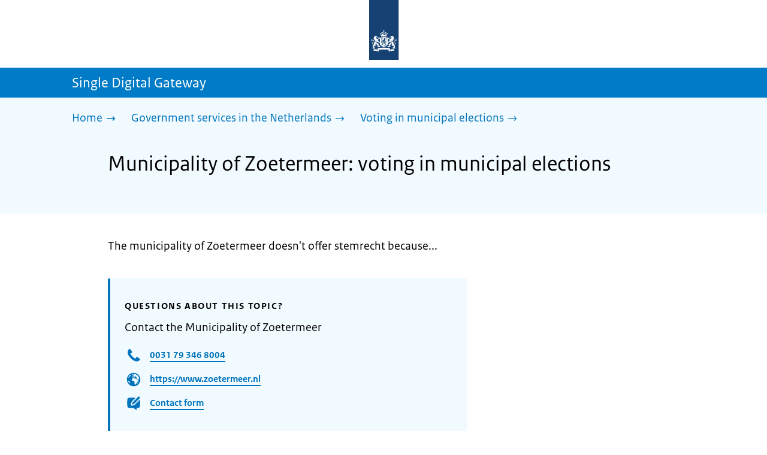

--- FILE ---
content_type: text/html; charset=utf-8
request_url: https://sdg.government.nl/government-services-in-the-netherlands/voting-municipal-elections-in-the-netherlands/municipality-zoetermeer
body_size: 11673
content:
<!DOCTYPE html><html lang="en" class="no-js"><head><meta charSet="utf-8"/><meta name="viewport" content="width=device-width, initial-scale=1"/><link rel="preload" href="/logo-ro-v6.svg" as="image"/><link rel="preload" href="/logo-your-europe-blue.svg" as="image"/><link rel="stylesheet" href="/_next/static/css/80be35c5ddbc6f4d.css" nonce="Hf1rV4bNKJ7hBVAlsx6otUBQJz0BDIQL" data-precedence="next"/><link rel="stylesheet" href="/_next/static/css/e10d5c87c226b76b.css" nonce="Hf1rV4bNKJ7hBVAlsx6otUBQJz0BDIQL" data-precedence="next"/><link rel="stylesheet" href="/_next/static/css/98a76862185ac347.css" nonce="Hf1rV4bNKJ7hBVAlsx6otUBQJz0BDIQL" data-precedence="next"/><link rel="stylesheet" href="/_next/static/css/0c1d203ada509ff2.css" nonce="Hf1rV4bNKJ7hBVAlsx6otUBQJz0BDIQL" data-precedence="next"/><link rel="stylesheet" href="/_next/static/css/8333873b81574baf.css" nonce="Hf1rV4bNKJ7hBVAlsx6otUBQJz0BDIQL" data-precedence="next"/><link rel="stylesheet" href="/_next/static/css/56aec1378d1c4c9a.css" nonce="Hf1rV4bNKJ7hBVAlsx6otUBQJz0BDIQL" data-precedence="next"/><link rel="stylesheet" href="/_next/static/css/e8d03374c60fcb41.css" nonce="Hf1rV4bNKJ7hBVAlsx6otUBQJz0BDIQL" data-precedence="next"/><link rel="stylesheet" href="/_next/static/css/51ec26a50e0f7052.css" nonce="Hf1rV4bNKJ7hBVAlsx6otUBQJz0BDIQL" data-precedence="next"/><link rel="stylesheet" href="/_next/static/css/a18e4877203b6325.css" nonce="Hf1rV4bNKJ7hBVAlsx6otUBQJz0BDIQL" data-precedence="next"/><link rel="stylesheet" href="/_next/static/css/8b89ff8fe39f0c8b.css" nonce="Hf1rV4bNKJ7hBVAlsx6otUBQJz0BDIQL" data-precedence="next"/><link rel="preload" as="script" fetchPriority="low" nonce="Hf1rV4bNKJ7hBVAlsx6otUBQJz0BDIQL" href="/_next/static/chunks/webpack-09f8bf5d37779ac2.js"/><script src="/_next/static/chunks/984dbc89-19575d5069081337.js" async="" nonce="Hf1rV4bNKJ7hBVAlsx6otUBQJz0BDIQL"></script><script src="/_next/static/chunks/3212-d17e33f7524c1318.js" async="" nonce="Hf1rV4bNKJ7hBVAlsx6otUBQJz0BDIQL"></script><script src="/_next/static/chunks/main-app-f58b1c1ea8b770db.js" async="" nonce="Hf1rV4bNKJ7hBVAlsx6otUBQJz0BDIQL"></script><script src="/_next/static/chunks/5119-440b646210087d3a.js" async="" nonce="Hf1rV4bNKJ7hBVAlsx6otUBQJz0BDIQL"></script><script src="/_next/static/chunks/9362-da561a87decf8cd1.js" async="" nonce="Hf1rV4bNKJ7hBVAlsx6otUBQJz0BDIQL"></script><script src="/_next/static/chunks/798-bf050c8e5facbb8d.js" async="" nonce="Hf1rV4bNKJ7hBVAlsx6otUBQJz0BDIQL"></script><script src="/_next/static/chunks/6525-1ba430525bab4cf1.js" async="" nonce="Hf1rV4bNKJ7hBVAlsx6otUBQJz0BDIQL"></script><script src="/_next/static/chunks/app/error-ef7f0936b77060d8.js" async="" nonce="Hf1rV4bNKJ7hBVAlsx6otUBQJz0BDIQL"></script><script src="/_next/static/chunks/b1e50ee9-a8b56f50ed39bffd.js" async="" nonce="Hf1rV4bNKJ7hBVAlsx6otUBQJz0BDIQL"></script><script src="/_next/static/chunks/5454-4ce35a1e034bc5ef.js" async="" nonce="Hf1rV4bNKJ7hBVAlsx6otUBQJz0BDIQL"></script><script src="/_next/static/chunks/1062-8219dc5489ba85e3.js" async="" nonce="Hf1rV4bNKJ7hBVAlsx6otUBQJz0BDIQL"></script><script src="/_next/static/chunks/4718-4fc06386706088b7.js" async="" nonce="Hf1rV4bNKJ7hBVAlsx6otUBQJz0BDIQL"></script><script src="/_next/static/chunks/1905-3b38ddecf907eab9.js" async="" nonce="Hf1rV4bNKJ7hBVAlsx6otUBQJz0BDIQL"></script><script src="/_next/static/chunks/8405-f8806841b9607715.js" async="" nonce="Hf1rV4bNKJ7hBVAlsx6otUBQJz0BDIQL"></script><script src="/_next/static/chunks/app/single-digital-gateway/%5B...product%5D/page-59a53801941e9ce1.js" async="" nonce="Hf1rV4bNKJ7hBVAlsx6otUBQJz0BDIQL"></script><link rel="manifest" href="/api/manifest?v=3"/><meta name="google-site-verification" content="hVduhfEiD9eYPXDwn1XkZYiAB0kq_nN7YPgbBxJ_2ig"/><link rel="icon" href="/favicon.ico?v=2" sizes="any"/><link rel="icon" href="/favicon.svg" type="image/svg+xml"/><link rel="apple-touch-icon" href="/apple-touch-icon.png"/><title>Municipality of Zoetermeer: voting in municipal elections | Single Digital Gateway</title><meta name="description" content="What you need to consider when voting in gemeenteraadsverkiezingen (municipal elections)."/><link rel="canonical" href="https://sdg.government.nl/government-services-in-the-netherlands/voting-municipal-elections-in-the-netherlands/municipality-zoetermeer"/><meta name="robots" content="noindex,follow"/><meta property="og:title" content="Municipality of Zoetermeer: voting in municipal elections | Single Digital Gateway"/><meta property="og:description" content="What you need to consider when voting in gemeenteraadsverkiezingen (municipal elections)."/><meta property="og:url" content="https://sdg.government.nl/government-services-in-the-netherlands/voting-municipal-elections-in-the-netherlands/municipality-zoetermeer"/><meta property="og:type" content="website"/><meta property="og:image" content="https://sdg.government.nl/ro-home-bookmark-300x300.png"/><meta property="og:image:alt" content="Logo Government"/><meta property="og:image:width" content="300"/><meta property="og:image:height" content="300"/><meta class="elastic" name="ftg_type" content="Call to action pagina"/><meta class="elastic" name="informatietype" content="Webpagina"/><meta name="DCTERMS.title" content="Municipality of Zoetermeer: voting in municipal elections | Single Digital Gateway"/><meta name="DCTERMS.description" content="What you need to consider when voting in gemeenteraadsverkiezingen (municipal elections)."/><meta name="DCTERMS.language" title="XSD.language" content="en"/><meta name="DCTERMS.identifier" title="XSD.anyURI" content="https://sdg.government.nl/government-services-in-the-netherlands/voting-municipal-elections-in-the-netherlands/municipality-zoetermeer"/><meta name="OVERHEID.authority" title="RIJKSOVERHEID.Organisatie" content="Ministerie van Binnenlandse Zaken en Koninkrijksrelaties"/><meta name="DCTERMS.creator" title="RIJKSOVERHEID.Organisatie" content="Ministerie van Algemene Zaken"/><meta name="DCTERMS.publisher" title="RIJKSOVERHEID.Organisatie" content="Ministerie van Algemene Zaken"/><meta name="DCTERMS.rightsHolder" title="RIJKSOVERHEID.Organisatie" content="Ministerie van Algemene Zaken"/><meta name="DCTERMS.rights" content="CC0 1.0 Universal"/><meta name="DCTERMS.issued" title="XSD.dateTime" content="2022-12-08T14:10"/><meta name="DCTERMS.available" title="DCTERMS.Period" content="start=2022-12-08;"/><meta name="DCTERMS.modified" title="XSD.dateTime" content="2024-08-12T11:41"/><meta name="DCTERMS.type" title="RIJKSOVERHEID.Informatietype" content="Webpagina"/><meta name="sdg-tag" content="sdg"/><meta name="DC.ISO3166" content="NL"/><meta name="DC.Service" content="information"/><meta name="policy-code" content="D3"/><script nonce="Hf1rV4bNKJ7hBVAlsx6otUBQJz0BDIQL">document.documentElement.className = document.documentElement.className.replace('no-js','js');</script><script src="/_next/static/chunks/polyfills-42372ed130431b0a.js" noModule="" nonce="Hf1rV4bNKJ7hBVAlsx6otUBQJz0BDIQL"></script></head><body class=" __className_e45a93"><div hidden=""><!--$--><!--/$--></div><script type="application/ld+json" id="web-page-jsonld">{"@context":"https://schema.org","@type":"WebPage","url":"https://sdg.government.nl/government-services-in-the-netherlands/voting-municipal-elections-in-the-netherlands/municipality-zoetermeer","name":"Municipality of Zoetermeer: voting in municipal elections | Single Digital Gateway","description":"What you need to consider when voting in gemeenteraadsverkiezingen (municipal elections).","inLanguage":"en","datePublished":"2022-12-08T14:10","dateModified":"2024-08-12T11:41","isPartOf":{"@id":"https://sdg.government.nl/#website"},"breadcrumb":{"@id":"https://sdg.government.nl/government-services-in-the-netherlands/voting-municipal-elections-in-the-netherlands/municipality-zoetermeer/#breadcrumb"}}</script><div id="p1o-app" class="page-wrapper"><header><div class="Button_wrapper__uxyTQ Header_skipLink__FWZ6H "><a href="#first-content" class="Button_button__SAWZM   ">Go to content</a></div><div class="Logo_logo__jeuY3"><a href="/" class="Logo_imageWrapper__mQbtA"><img alt="Logo Government" loading="eager" width="160" height="100" decoding="async" src="/logo-ro-v6.svg"/><span class="sr-only">To the homepage of sdg.government.nl</span></a></div><div class="Navigation_navigation__nRTJz layout-wrapper"><ul class="Navigation_navbar__GCdTR"></ul></div><div class="TitleBar_bar__NT_tt"><span class="layout-wrapper TitleBar_title__XwMY5 ">Single Digital Gateway</span></div></header><nav aria-label="Breadcrumb" class="colored-background  Breadcrumb_container__gMdPC"><div class="layout-wrapper Breadcrumb_wrapper__m73Iu"><ul class="Breadcrumb_breadCrumbList__cjuUK"><li><a href="/" aria-label="Home"><span class="Breadcrumb_text__560xQ">Home</span><svg xmlns="http://www.w3.org/2000/svg" viewBox="0 0 64 64" height="20" width="20" class="Icon_icon__hNQtl " aria-hidden="true"><path fill="#000" d="M43.714 44.896l-3.839-3.63 6.214-6.844-1.365.266H10.667v-5.261h34.057l1.365.208-6.339-6.902 3.839-3.628 11.703 12.952z"></path></svg></a></li><li><a href="/government-services-in-the-netherlands" aria-label="Government services in the Netherlands"><span class="Breadcrumb_text__560xQ">Government services in the Netherlands</span><svg xmlns="http://www.w3.org/2000/svg" viewBox="0 0 64 64" height="20" width="20" class="Icon_icon__hNQtl " aria-hidden="true"><path fill="#000" d="M43.675 44.88l-2.953-2.791 7.494-8.172-1.052.203H10.667v-4.047h36.497l1.052.161-7.682-8.32 2.953-2.794 11.807 12.977z"></path></svg></a></li><li><a aria-current="page" href="/government-services-in-the-netherlands/voting-municipal-elections-in-the-netherlands" aria-label="Voting in municipal elections"><span class="Breadcrumb_text__560xQ">Voting in municipal elections</span><svg xmlns="http://www.w3.org/2000/svg" viewBox="0 0 64 64" height="20" width="20" class="Icon_icon__hNQtl " aria-hidden="true"><path fill="#000" d="M43.675 44.88l-2.953-2.791 7.494-8.172-1.052.203H10.667v-4.047h36.497l1.052.161-7.682-8.32 2.953-2.794 11.807 12.977z"></path></svg></a></li></ul></div></nav><script type="application/ld+json" id="breadcrumb-jsonld">{"@context":"https://schema.org","@type":"BreadcrumbList","@id":"https://sdg.government.nl/government-services-in-the-netherlands/voting-municipal-elections-in-the-netherlands/municipality-zoetermeer/#breadcrumb","itemListElement":[{"@type":"ListItem","position":1,"name":"Home","item":"https://sdg.government.nl/"},{"@type":"ListItem","position":2,"name":"Government services in the Netherlands","item":"https://sdg.government.nl/government-services-in-the-netherlands"},{"@type":"ListItem","position":3,"name":"Voting in municipal elections","item":"https://sdg.government.nl/government-services-in-the-netherlands/voting-municipal-elections-in-the-netherlands"}]}</script><main><div class="colored-background  ActionArea_ActionArea__vZzqj" data-testid="action-area"><div id="first-content" class="content-wrapper"><header class="ActionArea_title__aTS3p "><h1 class="ActionArea_pageTitle__IJO8a">Municipality of Zoetermeer: voting in municipal elections</h1></header></div></div><div class="content-wrapper" data-testid="sdg-content"><div class="component-wrapper content-small-wrapper"><div class="component-wrapper"><div data-testid="productPresentExplanation" class="RichText_container__QJWUn ">The municipality of Zoetermeer doesn't offer stemrecht because...</div></div><div class="component-wrapper"><div class="colored-background ContactBlock_contactBlock__vIwZW "><h2>Questions about this topic?</h2><div class="RichText_container__QJWUn ContactBlock_contactText__AUe_G"><p>Contact the Municipality of Zoetermeer</p></div><div class="ContactBlock_multipleContactItems__rhFQi"><div class="ContactItem_container__wZp6a  ContactBlock_contactItem__rsHWX"><div><svg xmlns="http://www.w3.org/2000/svg" viewBox="0 0 64 64" height="48" width="48" class="Icon_icon__hNQtl ContactItem_icon__jcQJl" role="img" aria-label="Telephone"><title>Telephone</title><path fill="#000" d="M42.5 36.489c-1.761 1.761-2.271 4.281-3.669 5.68-1.401 1.401-6.782-2.939-10.891-7-4.109-4.06-8.38-9.519-7-10.889 1.38-1.37 3.919-1.899 5.69-3.67 1.771-1.77-5.781-10.088-6.961-11.27a2.84 2.84 0 00-4.24.05c-7.799 7.8-6.169 18.52 5.68 31.07L22.641 42c12.55 11.859 23.269 13.489 31.069 5.69a2.853 2.853 0 000-4.25c-1.12-1.179-9.44-8.72-11.21-6.951z"></path></svg><a href="tel:0031793468004" class="ContactItem_link__t1rvM">0031 79 346 8004</a></div></div><div class="ContactItem_container__wZp6a  ContactBlock_contactItem__rsHWX"><div><svg xmlns="http://www.w3.org/2000/svg" viewBox="0 0 64 64" height="48" width="48" class="Icon_icon__hNQtl ContactItem_icon__jcQJl" role="img" aria-label="Website"><title>Website</title><path fill="#000" d="M32,56c13.2549,0,24-10.7451,24-24S45.2549,8,32,8S8,18.7451,8,32S18.7451,56,32,56z M46.0365,46.3713l-0.7854-1.7297 l1.7733-3.2125l2.8746-0.3114C48.8978,43.0749,47.5946,44.8493,46.0365,46.3713z M34.3491,12.0413 c8.7745,1.0272,15.829,7.7189,17.4114,16.3142l-2.2471,2.9958l-2.5946,1.2973l-2.5946-2.5946l-1.3899-2.502 c0,0,1.7938-1.7962,1.2973-2.7483c-0.4965-0.9522-3.3007,0.5977-3.8552-0.2362c-0.5545-0.8343-0.0608-3.6824-0.0608-3.6824 l-3.477-1.4318c0,0-1.0862-0.021-0.9952,0.7982c0.1022,0.9204,2.6313,2.3796,2.4269,2.7887 c-0.1885,0.3773-0.8181,0.1024-0.8181,0.1024l-0.9614,1.6871l-2.0043-0.4513c0,0,1.5238-0.5777,1.7093-1.1336 c0.1854-0.556-2.2499-2.5566-2.2499-2.5566l-1.3575,0.3068l-0.6136,2.4544l-1.6362,1.4317l-2.1453-0.0162l0.1911-1.189 l-0.7856-0.0221l1.0228-2.6513l2.1064,0.1757c0,0,0.7776-2.0316,0.6234-2.7001c-0.2993-1.2973-1.6524-1.4439-1.6524-1.9554 c0-0.5113,1.4578-0.5036,2.1738-1.2195C32.3167,14.8591,33.5082,13.2212,34.3491,12.0413z M27.3466,12.4574 c1.2131-0.289,2.4671-0.4626,3.7535-0.5198l0.1864,0.3024c0,0-0.4618,2.4305-1.2324,2.6357 c-0.7706,0.2054-2.9891-1.073-2.9891-1.073L27.3466,12.4574z M26.2395,29.8486c1.0194-2.1066,2.5651-2.3214,2.5651-2.3214 l5.3747-1.0796l3.0771,1.8018l4.1028,0.7807l1.136,1.5557l1.8291,2.5816l2.5946,1.3518l2.5946-2.2133 c0,0-0.256,3.1039-1.2786,5.0413c-1.0227,1.9373-3.6762,3.3902-3.6762,3.3902s-0.2525,1.8223-1.1105,3.3513 c-0.3324,0.5925-1.2437,0.9086-1.6508,1.4919c-0.7348,1.0533-0.5262,2.9067-1.365,3.3187 c-1.4988,0.7361-3.2421,1.0782-3.6512,0.6907c-0.5724-0.5423-1.8379-2.8582-1.8379-3.6252v-5.5325 c0-0.9923-1.3255-3.3427-1.3255-3.3427s-3.1374-0.0292-4.3421-0.0292c-1.2047,0-3.0362-1.729-3.0362-1.729 S25.2202,31.955,26.2395,29.8486z M23.2303,13.9332l-2.3314,4.2749c0,0-2.7457,3.5789-4.6652,5.5162 c-0.8819,0.8901-2.1922,1.584-3.3535,2.0768C14.5768,20.5821,18.3561,16.3092,23.2303,13.9332z M18.3784,42.2659 c0,1.664,0,3.2321,0,4.4827c-3.3008-3.0511-5.5711-7.1834-6.2509-11.8363C14.3933,36.4285,18.3784,39.487,18.3784,42.2659z"></path></svg><a href="https://www.zoetermeer.nl" class="ContactItem_link__t1rvM">https://www.zoetermeer.nl</a></div></div><div class="ContactItem_container__wZp6a  ContactBlock_contactItem__rsHWX"><div><svg xmlns="http://www.w3.org/2000/svg" viewBox="0 0 64 64" height="48" width="48" class="Icon_icon__hNQtl ContactItem_icon__jcQJl" aria-hidden="true"><path fill="#000" d="M54.22,18.27l-16.64,16.64c-.69,.69-1.54,1.23-2.46,1.57l-7,3.03c-.59,.26-1.21,.39-1.84,.39-1.22,0-2.38-.48-3.26-1.36-1.35-1.35-1.73-3.36-.96-5.11l3.04-7.01 c.33-.9,.87-1.75,1.57-2.44l12.88-12.88c-3.52-.13-6.54-.13-7.54-.13-1.99,0-11.95,0-17.92,1.01-2.07,.35-3.64,1.95-3.98,4.04-1.46,8.91-1.24,19.52,0,27.05,.34, 2.1,1.92,3.69,3.98,4.04,5.4,.91,14.03,1,17.12,1.01l10.51,6.77c.58,.37,1.35,.2,1.71-.39,.17-.27,.22-.58,.17-.87l-.06-.22h-.01s-1.57-5.54-1.57-5.54 c2.79-.15,5.68-.39,7.97-.77,2.07-.35,3.64-1.95,3.98-4.04,1.32-8.06,1.25-17.5,.32-24.8Z"></path><path fill="#000" d="M28.76,27.88l-3.09,7.14c-.24,.56,.32,1.12,.88,.88l7.14-3.09c.42-.14,.79-.37,1.1-.68L54.03,12.88c1.48-1.48,.47-2.86-1.01-4.33-1.48-1.48-2.86-2.49-4.33-1.01 L29.45,26.77c-.31,.31-.54,.69-.68,1.1Z"></path></svg><a href="https://www.zoetermeer.nl/contactformulier" class="ContactItem_link__t1rvM">Contact form</a></div></div></div></div></div><div class="ModificationData_container__JXUJd ">Last updated on 5 December 2022</div></div></div></main><footer class="BrFooter_wrapperWithExtraFooterBar__Y0Or1"><div id="surveyContent"></div><div class="layout-wrapper"><div class="YourEuropeFeedbackBar_container__DctCW"><section class="content-wrapper" aria-live="polite" aria-label="Feedback"><h2 class="YourEuropeFeedbackBar_intro__vz6_d">Was this information useful for you?</h2><div class="Button_wrapper__uxyTQ  "><a href="https://europa.eu/youreurope/information-service-feedback/index_en.htm?ft=no&amp;lang=en&amp;referrer=https://sdg.government.nl/government-services-in-the-netherlands/voting-municipal-elections-in-the-netherlands/municipality-zoetermeer" class="Button_button__SAWZM Button_callToAction__RSn4I  ">Rate this page<span class="Button_arrowRight__QM8Ij" data-testid="anchorArrowRight"><svg xmlns="http://www.w3.org/2000/svg" viewBox="0 0 64 64" height="25" width="25" class="Icon_icon__hNQtl " aria-hidden="true"><path fill="white" d="M43.714 44.896l-3.839-3.63 6.214-6.844-1.365.266H10.667v-5.261h34.057l1.365.208-6.339-6.902 3.839-3.628 11.703 12.952z"></path></svg></span></a></div></section></div></div><div class="OrganizationFooter_footer__3I2L7"><div class="layout-wrapper OrganizationFooter_container__tJrUN"><div class="OrganizationFooter_logo__9t4yu"><a href="https://europa.eu/youreurope/index_en.htm" class="Logo_imageWrapper__mQbtA"><img alt="European Union&#x27;s Your Europe logo" loading="eager" width="250" height="75" decoding="async" src="/logo-your-europe-blue.svg"/><span class="sr-only">Go to the European Union&#x27;s Your Europe portal homepage</span></a></div></div></div><div class="PayOff_payOff__kzCDk Footer_payOff__n8mNy"><div class="PayOff_wrapper__XUy_4 layout-wrapper"><div><span>Single Digital Gateway</span></div></div></div><div class="Footer_navigation__v9fcc"><button class="Footer_button__V0FwT" aria-expanded="false"><svg xmlns="http://www.w3.org/2000/svg" viewBox="0 0 64 64" height="20" width="20" class="Icon_icon__hNQtl Footer_icon__YLUw0" aria-hidden="true"><path fill="#000" d="M13.086 36.559v-9.215h14.211V13.137h9.312v14.207h14.305v9.215H36.609v14.305h-9.312V36.559H13.086z"></path></svg>About this website</button><div class="layout-wrapper Footer_expandableContent__DcPUK " data-testid="showNav-content"><div class="component-wrapper-no-margin"><ul><li><a href="/about-the-website">About this website</a></li></ul></div></div></div><div class="layout-wrapper"><div class="LanguageSelector_languageWrapper__Cbei1" lang="nl" dir="ltr"><span class="LanguageSelector_text__AJsuk">Deze website in het </span><a href="https://sdg.rijksoverheid.nl" class="LanguageSelector_button__nHhEF">Nederlands</a></div></div></footer></div><!--$--><!--/$--><script src="/_next/static/chunks/webpack-09f8bf5d37779ac2.js" nonce="Hf1rV4bNKJ7hBVAlsx6otUBQJz0BDIQL" id="_R_" async=""></script><script nonce="Hf1rV4bNKJ7hBVAlsx6otUBQJz0BDIQL">(self.__next_f=self.__next_f||[]).push([0])</script><script nonce="Hf1rV4bNKJ7hBVAlsx6otUBQJz0BDIQL">self.__next_f.push([1,"1:\"$Sreact.fragment\"\n3:I[41328,[],\"\"]\n4:I[51958,[],\"\"]\n6:I[13725,[],\"OutletBoundary\"]\n7:\"$Sreact.suspense\"\n9:I[13725,[],\"ViewportBoundary\"]\nb:I[13725,[],\"MetadataBoundary\"]\nd:I[24204,[],\"\"]\ne:I[82411,[\"5119\",\"static/chunks/5119-440b646210087d3a.js\",\"9362\",\"static/chunks/9362-da561a87decf8cd1.js\",\"798\",\"static/chunks/798-bf050c8e5facbb8d.js\",\"6525\",\"static/chunks/6525-1ba430525bab4cf1.js\",\"8039\",\"static/chunks/app/error-ef7f0936b77060d8.js\"],\"default\"]\n10:I[5441,[\"5917\",\"static/chunks/b1e50ee9-a8b56f50ed39bffd.js\",\"5119\",\"static/chunks/5119-440b646210087d3a.js\",\"9362\",\"static/chunks/9362-da561a87decf8cd1.js\",\"5454\",\"static/chunks/5454-4ce35a1e034bc5ef.js\",\"1062\",\"static/chunks/1062-8219dc5489ba85e3.js\",\"4718\",\"static/chunks/4718-4fc06386706088b7.js\",\"798\",\"static/chunks/798-bf050c8e5facbb8d.js\",\"6525\",\"static/chunks/6525-1ba430525bab4cf1.js\",\"1905\",\"static/chunks/1905-3b38ddecf907eab9.js\",\"8405\",\"static/chunks/8405-f8806841b9607715.js\",\"2461\",\"static/chunks/app/single-digital-gateway/%5B...product%5D/page-59a53801941e9ce1.js\"],\"PiwikMetaData\"]\n11:I[34861,[\"5917\",\"static/chunks/b1e50ee9-a8b56f50ed39bffd.js\",\"5119\",\"static/chunks/5119-440b646210087d3a.js\",\"9362\",\"static/chunks/9362-da561a87decf8cd1.js\",\"5454\",\"static/chunks/5454-4ce35a1e034bc5ef.js\",\"1062\",\"static/chunks/1062-8219dc5489ba85e3.js\",\"4718\",\"static/chunks/4718-4fc06386706088b7.js\",\"798\",\"static/chunks/798-bf050c8e5facbb8d.js\",\"6525\",\"static/chunks/6525-1ba430525bab4cf1.js\",\"1905\",\"static/chunks/1905-3b38ddecf907eab9.js\",\"8405\",\"static/chunks/8405-f8806841b9607715.js\",\"2461\",\"static/chunks/app/single-digital-gateway/%5B...product%5D/page-59a53801941e9ce1.js\"],\"PiwikProProvider\"]\n12:I[91212,[\"5917\",\"static/chunks/b1e50ee9-a8b56f50ed39bffd.js\",\"5119\",\"static/chunks/5119-440b646210087d3a.js\",\"9362\",\"static/chunks/9362-da561a87decf8cd1.js\",\"5454\",\"static/chunks/5454-4ce35a1e034bc5ef.js\",\"1062\",\"static/chunks/1062-8219dc5489ba85e3.js\",\"4718\",\"static/chunks/4718-4fc06386706088b7.js\",\"798\",\"static/chunks/798-bf050c8e5facbb8d.js\",\"6525\",\"static/chunks/6525-1ba430525bab4cf1.js\",\"1905\",\"static/chunks/1905-3b38ddecf907eab9.js\",\"8405\",\"static/chunks/8405-f8806841b9607715.js\",\"2461\",\"static/chunks/app/single-digital-gateway/%5B...product%5D/page-59a53801941e9ce1.js\"],\"default\"]\n14:I[20325,[\"5917\",\"static/chunks/b1e50ee9-a8b56f50ed39bffd.js\",\"5119\",\"static/chunks/5119-440b646210087d3a.js\",\"9362\",\"static/chunks/9362-da561a87decf8cd1.js\",\"5454\",\"static/chunks/5454-4ce35a1e034bc5ef.js\",\"1062\",\"static/chunks/1062-8219dc5489ba85e3.js\",\"4718\",\"static/chunks/4718-4fc06386706088b7.js\",\"798\",\"static/chunks/798-bf050c8e5facbb8d.js\",\"6525\",\"static/chunks/6525-1ba430525bab4cf1.js\",\"1905\",\"static/chunks/1905-3b38ddecf907eab9.js\",\"8405\",\"static/chunks/8405-f8806841b9607715.js\",\"2461\",\"static/chunks/app/single-digital-gateway/%5B...product%5D/page-59a53801941e9ce1.js\"],\"Footer\"]\n15:I[29736,[],\"IconMark\"]\n:HL[\"/_next/static/css/80be35c5ddbc6f4d.css\",\"style\",{\"nonce\":\"Hf1rV4bNKJ7hBVAlsx6otUBQJz0BDIQL\"}]\n:HL[\"/_next/static/media/3b915b92ecaa9e36.p.woff2\",\"font\",{\"crossOrigin\":\"\",\"nonce\":\"Hf1rV4bNKJ7hBVAlsx6otUBQJz0BDIQL\",\"type\":\"font/woff2\"}]\n:HL[\"/_next/static/media/61d42c00416bf818.p.woff2\",\"font\",{\"crossOrigin\":\"\",\"nonce\":\"Hf1rV4bNKJ7hBVAlsx6otUBQJz0BDIQL\",\"type\":\"font/woff2\"}]\n:HL[\"/_next/static/media/8ac7a61535a117db.p.woff2\",\"font\",{\"crossOrigin\":\"\",\"nonce\":\"Hf1rV4bNKJ7hBVAlsx6otUBQJz0BDIQL\",\"type\":\"font/woff2\"}]\n:HL[\"/_next/static/media/c61f4c0e2af2a350.p.woff2\",\"font\",{\"crossOrigin\":\"\",\"nonce\":\"Hf1rV4bNKJ7hBVAlsx6otUBQJz0BDIQL\",\"type\":\"font/woff2\"}]\n:HL[\"/_next/static/media/f0d0e2c646081107.p.woff2\",\"font\",{\"crossOrigin\":\"\",\"nonce\":\"Hf1rV4bNKJ7hBVAlsx6otUBQJz0BDIQL\",\"type\":\"font/woff2\"}]\n:HL[\"/_next/static/css/e10d5c87c226b76b.css\",\"style\",{\"nonce\":\"Hf1rV4bNKJ7hBVAlsx6otUBQJz0BDIQL\"}]\n:HL[\"/_next/static/css/98a76862185ac347.css\",\"style\",{\"nonce\":\"Hf1rV4bNKJ7hBVAlsx6otUBQJz0BDIQL\"}]\n:HL[\"/_next/static/css/0c1d203ada509ff2.css\",\"style\",{\"nonce\":\"Hf1rV4bNKJ7hBVAlsx6otUBQJz0BDIQL\"}]\n:HL[\"/_next/static/css/8333873b81574baf.css\",\"style\",{\"nonce\":\"Hf1rV4bNKJ7hBVAlsx6otUBQJz0BDIQL\"}]\n:HL[\"/_next/static/css/56aec1378d1c4c9a.css\",\"style\",{\"nonce\":\"Hf1rV4bNKJ7hBVAlsx6otUBQJz0BDIQL\"}]\n:HL[\"/_next/static/css/e8d03374c60fcb41.css\",\"style\",{\"nonce\":\"Hf1rV4bNKJ7hBVAlsx6otUBQJz0BDIQL\"}]\n:HL[\"/_next/static/css/51ec26a50e0f7052.css\",\"style\",{\"nonce\":\"Hf1rV4bNKJ7hBVAlsx6otUBQJz0BDIQL\"}]\n:HL[\"/_next"])</script><script nonce="Hf1rV4bNKJ7hBVAlsx6otUBQJz0BDIQL">self.__next_f.push([1,"/static/css/a18e4877203b6325.css\",\"style\",{\"nonce\":\"Hf1rV4bNKJ7hBVAlsx6otUBQJz0BDIQL\"}]\n:HL[\"/_next/static/css/8b89ff8fe39f0c8b.css\",\"style\",{\"nonce\":\"Hf1rV4bNKJ7hBVAlsx6otUBQJz0BDIQL\"}]\n:HL[\"/logo-ro-v6.svg\",\"image\"]\n"])</script><script nonce="Hf1rV4bNKJ7hBVAlsx6otUBQJz0BDIQL">self.__next_f.push([1,"0:{\"P\":null,\"b\":\"PrCjTbTqPgFBpWrONJ9kw\",\"c\":[\"\",\"government-services-in-the-netherlands\",\"voting-municipal-elections-in-the-netherlands\",\"municipality-zoetermeer\"],\"q\":\"\",\"i\":false,\"f\":[[[\"\",{\"children\":[\"single-digital-gateway\",{\"children\":[[\"product\",\"government-services-in-the-netherlands/voting-municipal-elections-in-the-netherlands/municipality-zoetermeer\",\"c\"],{\"children\":[\"__PAGE__\",{}]}]}]},\"$undefined\",\"$undefined\",true],[[\"$\",\"$1\",\"c\",{\"children\":[[[\"$\",\"link\",\"0\",{\"rel\":\"stylesheet\",\"href\":\"/_next/static/css/80be35c5ddbc6f4d.css\",\"precedence\":\"next\",\"crossOrigin\":\"$undefined\",\"nonce\":\"Hf1rV4bNKJ7hBVAlsx6otUBQJz0BDIQL\"}]],\"$L2\"]}],{\"children\":[[\"$\",\"$1\",\"c\",{\"children\":[null,[\"$\",\"$L3\",null,{\"parallelRouterKey\":\"children\",\"error\":\"$undefined\",\"errorStyles\":\"$undefined\",\"errorScripts\":\"$undefined\",\"template\":[\"$\",\"$L4\",null,{}],\"templateStyles\":\"$undefined\",\"templateScripts\":\"$undefined\",\"notFound\":\"$undefined\",\"forbidden\":\"$undefined\",\"unauthorized\":\"$undefined\"}]]}],{\"children\":[[\"$\",\"$1\",\"c\",{\"children\":[null,[\"$\",\"$L3\",null,{\"parallelRouterKey\":\"children\",\"error\":\"$undefined\",\"errorStyles\":\"$undefined\",\"errorScripts\":\"$undefined\",\"template\":[\"$\",\"$L4\",null,{}],\"templateStyles\":\"$undefined\",\"templateScripts\":\"$undefined\",\"notFound\":\"$undefined\",\"forbidden\":\"$undefined\",\"unauthorized\":\"$undefined\"}]]}],{\"children\":[[\"$\",\"$1\",\"c\",{\"children\":[\"$L5\",[[\"$\",\"link\",\"0\",{\"rel\":\"stylesheet\",\"href\":\"/_next/static/css/e10d5c87c226b76b.css\",\"precedence\":\"next\",\"crossOrigin\":\"$undefined\",\"nonce\":\"Hf1rV4bNKJ7hBVAlsx6otUBQJz0BDIQL\"}],[\"$\",\"link\",\"1\",{\"rel\":\"stylesheet\",\"href\":\"/_next/static/css/98a76862185ac347.css\",\"precedence\":\"next\",\"crossOrigin\":\"$undefined\",\"nonce\":\"Hf1rV4bNKJ7hBVAlsx6otUBQJz0BDIQL\"}],[\"$\",\"link\",\"2\",{\"rel\":\"stylesheet\",\"href\":\"/_next/static/css/0c1d203ada509ff2.css\",\"precedence\":\"next\",\"crossOrigin\":\"$undefined\",\"nonce\":\"Hf1rV4bNKJ7hBVAlsx6otUBQJz0BDIQL\"}],[\"$\",\"link\",\"3\",{\"rel\":\"stylesheet\",\"href\":\"/_next/static/css/8333873b81574baf.css\",\"precedence\":\"next\",\"crossOrigin\":\"$undefined\",\"nonce\":\"Hf1rV4bNKJ7hBVAlsx6otUBQJz0BDIQL\"}],[\"$\",\"link\",\"4\",{\"rel\":\"stylesheet\",\"href\":\"/_next/static/css/56aec1378d1c4c9a.css\",\"precedence\":\"next\",\"crossOrigin\":\"$undefined\",\"nonce\":\"Hf1rV4bNKJ7hBVAlsx6otUBQJz0BDIQL\"}],[\"$\",\"link\",\"5\",{\"rel\":\"stylesheet\",\"href\":\"/_next/static/css/e8d03374c60fcb41.css\",\"precedence\":\"next\",\"crossOrigin\":\"$undefined\",\"nonce\":\"Hf1rV4bNKJ7hBVAlsx6otUBQJz0BDIQL\"}],[\"$\",\"link\",\"6\",{\"rel\":\"stylesheet\",\"href\":\"/_next/static/css/51ec26a50e0f7052.css\",\"precedence\":\"next\",\"crossOrigin\":\"$undefined\",\"nonce\":\"Hf1rV4bNKJ7hBVAlsx6otUBQJz0BDIQL\"}],[\"$\",\"link\",\"7\",{\"rel\":\"stylesheet\",\"href\":\"/_next/static/css/a18e4877203b6325.css\",\"precedence\":\"next\",\"crossOrigin\":\"$undefined\",\"nonce\":\"Hf1rV4bNKJ7hBVAlsx6otUBQJz0BDIQL\"}],[\"$\",\"link\",\"8\",{\"rel\":\"stylesheet\",\"href\":\"/_next/static/css/8b89ff8fe39f0c8b.css\",\"precedence\":\"next\",\"crossOrigin\":\"$undefined\",\"nonce\":\"Hf1rV4bNKJ7hBVAlsx6otUBQJz0BDIQL\"}]],[\"$\",\"$L6\",null,{\"children\":[\"$\",\"$7\",null,{\"name\":\"Next.MetadataOutlet\",\"children\":\"$@8\"}]}]]}],{},null,false,false]},null,false,false]},null,false,false]},null,false,false],[\"$\",\"$1\",\"h\",{\"children\":[null,[\"$\",\"$L9\",null,{\"children\":\"$La\"}],[\"$\",\"div\",null,{\"hidden\":true,\"children\":[\"$\",\"$Lb\",null,{\"children\":[\"$\",\"$7\",null,{\"name\":\"Next.Metadata\",\"children\":\"$Lc\"}]}]}],null]}],false]],\"m\":\"$undefined\",\"G\":[\"$d\",[]],\"S\":false}\n"])</script><script nonce="Hf1rV4bNKJ7hBVAlsx6otUBQJz0BDIQL">self.__next_f.push([1,"2:[\"$\",\"html\",null,{\"lang\":\"en\",\"className\":\"no-js\",\"children\":[\"$\",\"$L3\",null,{\"parallelRouterKey\":\"children\",\"error\":\"$e\",\"errorStyles\":[[\"$\",\"link\",\"0\",{\"rel\":\"stylesheet\",\"href\":\"/_next/static/css/8333873b81574baf.css\",\"precedence\":\"next\",\"crossOrigin\":\"$undefined\",\"nonce\":\"Hf1rV4bNKJ7hBVAlsx6otUBQJz0BDIQL\"}],[\"$\",\"link\",\"1\",{\"rel\":\"stylesheet\",\"href\":\"/_next/static/css/0c1d203ada509ff2.css\",\"precedence\":\"next\",\"crossOrigin\":\"$undefined\",\"nonce\":\"Hf1rV4bNKJ7hBVAlsx6otUBQJz0BDIQL\"}],[\"$\",\"link\",\"2\",{\"rel\":\"stylesheet\",\"href\":\"/_next/static/css/e8d03374c60fcb41.css\",\"precedence\":\"next\",\"crossOrigin\":\"$undefined\",\"nonce\":\"Hf1rV4bNKJ7hBVAlsx6otUBQJz0BDIQL\"}],[\"$\",\"link\",\"3\",{\"rel\":\"stylesheet\",\"href\":\"/_next/static/css/e10d5c87c226b76b.css\",\"precedence\":\"next\",\"crossOrigin\":\"$undefined\",\"nonce\":\"Hf1rV4bNKJ7hBVAlsx6otUBQJz0BDIQL\"}]],\"errorScripts\":[],\"template\":[\"$\",\"$L4\",null,{}],\"templateStyles\":\"$undefined\",\"templateScripts\":\"$undefined\",\"notFound\":[\"$Lf\",[[\"$\",\"link\",\"0\",{\"rel\":\"stylesheet\",\"href\":\"/_next/static/css/8333873b81574baf.css\",\"precedence\":\"next\",\"crossOrigin\":\"$undefined\",\"nonce\":\"Hf1rV4bNKJ7hBVAlsx6otUBQJz0BDIQL\"}],[\"$\",\"link\",\"1\",{\"rel\":\"stylesheet\",\"href\":\"/_next/static/css/e10d5c87c226b76b.css\",\"precedence\":\"next\",\"crossOrigin\":\"$undefined\",\"nonce\":\"Hf1rV4bNKJ7hBVAlsx6otUBQJz0BDIQL\"}],[\"$\",\"link\",\"2\",{\"rel\":\"stylesheet\",\"href\":\"/_next/static/css/0c1d203ada509ff2.css\",\"precedence\":\"next\",\"crossOrigin\":\"$undefined\",\"nonce\":\"Hf1rV4bNKJ7hBVAlsx6otUBQJz0BDIQL\"}],[\"$\",\"link\",\"3\",{\"rel\":\"stylesheet\",\"href\":\"/_next/static/css/e8d03374c60fcb41.css\",\"precedence\":\"next\",\"crossOrigin\":\"$undefined\",\"nonce\":\"Hf1rV4bNKJ7hBVAlsx6otUBQJz0BDIQL\"}],[\"$\",\"link\",\"4\",{\"rel\":\"stylesheet\",\"href\":\"/_next/static/css/98a76862185ac347.css\",\"precedence\":\"next\",\"crossOrigin\":\"$undefined\",\"nonce\":\"Hf1rV4bNKJ7hBVAlsx6otUBQJz0BDIQL\"}]]],\"forbidden\":\"$undefined\",\"unauthorized\":\"$undefined\"}]}]\n"])</script><script nonce="Hf1rV4bNKJ7hBVAlsx6otUBQJz0BDIQL">self.__next_f.push([1,"a:[[\"$\",\"meta\",\"0\",{\"charSet\":\"utf-8\"}],[\"$\",\"meta\",\"1\",{\"name\":\"viewport\",\"content\":\"width=device-width, initial-scale=1\"}]]\n"])</script><script nonce="Hf1rV4bNKJ7hBVAlsx6otUBQJz0BDIQL">self.__next_f.push([1,"f:[[\"$\",\"head\",null,{\"children\":[[[\"$\",\"title\",null,{\"children\":\"Page not found | Single Digital Gateway\"}],\"\",[\"$\",\"link\",null,{\"rel\":\"canonical\",\"href\":\"https://sdg.government.nl/page-not-found\"}],[\"$\",\"meta\",null,{\"name\":\"robots\",\"content\":\"noindex,follow\"}],[[\"$\",\"meta\",null,{\"property\":\"og:title\",\"content\":\"Page not found | Single Digital Gateway\"}],\"\",[\"$\",\"meta\",null,{\"property\":\"og:url\",\"content\":\"https://sdg.government.nl/page-not-found\"}],[\"$\",\"meta\",null,{\"property\":\"og:type\",\"content\":\"website\"}],[\"$\",\"meta\",null,{\"property\":\"og:image\",\"content\":\"https://sdg.government.nl/ro-home-bookmark-300x300.png\"}],[\"$\",\"meta\",null,{\"property\":\"og:image:alt\",\"content\":\"Logo Government\"}],[\"$\",\"meta\",null,{\"property\":\"og:image:width\",\"content\":\"300\"}],[\"$\",\"meta\",null,{\"property\":\"og:image:height\",\"content\":\"300\"}]],\"\",null,[[\"$\",\"meta\",null,{\"name\":\"DCTERMS.title\",\"content\":\"Page not found | Single Digital Gateway\"}],\"\",[\"$\",\"meta\",null,{\"name\":\"DCTERMS.language\",\"title\":\"XSD.language\",\"content\":\"en\"}],[\"$\",\"meta\",null,{\"name\":\"DCTERMS.identifier\",\"title\":\"XSD.anyURI\",\"content\":\"https://sdg.government.nl/page-not-found\"}],[[\"$\",\"meta\",\"Ministerie van Algemene Zaken\",{\"name\":\"OVERHEID.authority\",\"title\":\"RIJKSOVERHEID.Organisatie\",\"content\":\"Ministerie van Algemene Zaken\"}]],[\"$\",\"meta\",null,{\"name\":\"DCTERMS.creator\",\"title\":\"RIJKSOVERHEID.Organisatie\",\"content\":\"Ministerie van Algemene Zaken\"}],[\"$\",\"meta\",null,{\"name\":\"DCTERMS.publisher\",\"title\":\"RIJKSOVERHEID.Organisatie\",\"content\":\"Ministerie van Algemene Zaken\"}],[\"$\",\"meta\",null,{\"name\":\"DCTERMS.rightsHolder\",\"title\":\"RIJKSOVERHEID.Organisatie\",\"content\":\"Ministerie van Algemene Zaken\"}],[\"$\",\"meta\",null,{\"name\":\"DCTERMS.rights\",\"content\":\"CC0 1.0 Universal\"}],[],[\"$\",\"meta\",null,{\"name\":\"DCTERMS.issued\",\"title\":\"XSD.dateTime\",\"content\":\"2022-05-21T10:48\"}],[\"$\",\"meta\",null,{\"name\":\"DCTERMS.available\",\"title\":\"DCTERMS.Period\",\"content\":\"start=2022-05-21;\"}],[\"$\",\"meta\",null,{\"name\":\"DCTERMS.modified\",\"title\":\"XSD.dateTime\",\"content\":\"2024-02-09T16:03\"}],null],null,[\"$\",\"$L10\",null,{\"metaData\":{\"title\":\"Page not found | Single Digital Gateway\",\"description\":\"\",\"canonical\":\"https://sdg.government.nl/page-not-found\",\"multipleAuthorities\":{\"keys\":\"AZ\",\"values\":[\"Ministerie van Algemene Zaken\"]},\"creator\":\"Ministerie van Algemene Zaken\",\"publisher\":\"Ministerie van Algemene Zaken\",\"rightsHolder\":\"Ministerie van Algemene Zaken\",\"issued\":\"2022-05-21T10:48\",\"modified\":\"2024-02-09T16:03\",\"originalAvailable\":\"$undefined\",\"available\":\"2022-05-21\",\"pageType\":null,\"language\":\"en\",\"sdgTag\":null,\"sdgContentType\":null,\"countries\":\"\",\"subjects\":[],\"ftgTypes\":\"\",\"partners\":\"\",\"noindex\":true,\"sdgPolicyCode\":null}}]],[\"$\",\"script\",null,{\"nonce\":\"Hf1rV4bNKJ7hBVAlsx6otUBQJz0BDIQL\",\"dangerouslySetInnerHTML\":{\"__html\":\"document.documentElement.className = document.documentElement.className.replace('no-js','js');\"}}],false,false]}],[\"$\",\"body\",null,{\"className\":\" __className_e45a93\",\"children\":[[\"$undefined\",\"$undefined\",[[\"$\",\"script\",\"web-page-jsonld\",{\"type\":\"application/ld+json\",\"id\":\"web-page-jsonld\",\"data-testid\":\"$undefined\",\"dangerouslySetInnerHTML\":{\"__html\":\"{\\\"@context\\\":\\\"https://schema.org\\\",\\\"@type\\\":\\\"WebPage\\\",\\\"url\\\":\\\"https://sdg.government.nl/page-not-found\\\",\\\"name\\\":\\\"Page not found | Single Digital Gateway\\\",\\\"inLanguage\\\":\\\"en\\\",\\\"datePublished\\\":\\\"2022-05-21T10:48\\\",\\\"dateModified\\\":\\\"2024-02-09T16:03\\\",\\\"isPartOf\\\":{\\\"@id\\\":\\\"https://sdg.government.nl/#website\\\"},\\\"breadcrumb\\\":{\\\"@id\\\":\\\"https://sdg.government.nl/page-not-found/#breadcrumb\\\"}}\"}}]],\"$undefined\"],[\"$\",\"$L11\",null,{\"containerId\":\"f2fc0d13-bd6a-4aa7-a8bc-2423b102201d\",\"containerUrl\":\"https://statistiek.rijksoverheid.nl\",\"nonce\":\"Hf1rV4bNKJ7hBVAlsx6otUBQJz0BDIQL\",\"children\":[\"$\",\"$L12\",null,{\"language\":\"en\",\"toggles\":{\"piwikAsync\":true,\"contactMenu\":false,\"mijnOverheidMenu\":false,\"environmentType\":\"P\",\"environmentIndicator\":false,\"search\":false,\"searchUseJS\":true,\"travelAdvice\":false,\"embassies\":false,\"singleDigitalGateway\":true,\"singleDigitalGatewayOrganisations\":{\"municipality\":true,\"province\":true,\"waterAuthority\":true},\"allowSearchIndexing\":false,\"informationOfficerPage\":false,\"informationOfficerMetaInformationBlock\":true,\"entryModal\":false,\"languageSelector\":true,\"contactForm\":true,\"contactFormType\":\"LIV\",\"blueNavigationIconFilter\":true},\"cmsRequest\":false,\"translationUrl\":\"https://sdg.rijksoverheid.nl\",\"prettyUrl\":\"sdg.government.nl\",\"isNoJsPage\":false,\"requireNoJsRedirect\":false,\"skipLinkTarget\":\"first-content\",\"entryModalCookieMaxAge\":null,\"baseUrl\":\"https://sdg.government.nl\",\"children\":[\"$undefined\",\"$L13\"]}]}]]}]]\n"])</script><script nonce="Hf1rV4bNKJ7hBVAlsx6otUBQJz0BDIQL">self.__next_f.push([1,"13:[\"$\",\"div\",null,{\"id\":\"p1o-app\",\"className\":\"page-wrapper\",\"children\":[[\"$\",\"header\",null,{\"children\":[[\"$\",\"div\",null,{\"className\":\"Button_wrapper__uxyTQ Header_skipLink__FWZ6H \",\"children\":[\"$\",\"a\",null,{\"href\":\"#first-content\",\"className\":\"Button_button__SAWZM   \",\"ref\":\"$undefined\",\"children\":[\"Go to content\",\"$undefined\",\"$undefined\"]}]}],\"$undefined\",[\"$\",\"div\",null,{\"className\":\"Logo_logo__jeuY3\",\"children\":[\"$\",\"a\",null,{\"href\":\"/\",\"className\":\"Logo_imageWrapper__mQbtA\",\"children\":[[\"$\",\"img\",null,{\"alt\":\"Logo Government\",\"loading\":\"eager\",\"width\":160,\"height\":100,\"decoding\":\"async\",\"src\":\"/logo-ro-v6.svg\"}],[\"$\",\"span\",null,{\"className\":\"sr-only\",\"children\":\"To the homepage of sdg.government.nl\"}],\"\"]}]}],\"$undefined\",\"$undefined\",[\"$\",\"div\",null,{\"className\":\"TitleBar_bar__NT_tt\",\"children\":[\"$\",\"span\",null,{\"className\":\"layout-wrapper TitleBar_title__XwMY5 \",\"children\":\"Single Digital Gateway\"}]}],\"$undefined\"]}],[\"$\",\"nav\",null,{\"aria-label\":\"Breadcrumb\",\"className\":\"colored-background  Breadcrumb_container__gMdPC\",\"children\":[\"$\",\"div\",null,{\"className\":\"layout-wrapper Breadcrumb_wrapper__m73Iu\",\"children\":[\"$\",\"ul\",null,{\"className\":\"Breadcrumb_breadCrumbList__cjuUK\",\"children\":[[\"$\",\"li\",\"/\",{\"children\":[\"$\",\"a\",null,{\"aria-current\":\"page\",\"href\":\"/\",\"aria-label\":\"Home\",\"children\":[[\"$\",\"span\",null,{\"className\":\"Breadcrumb_text__560xQ\",\"children\":\"Home\"}],[\"$\",\"svg\",null,{\"xmlns\":\"http://www.w3.org/2000/svg\",\"viewBox\":\"0 0 64 64\",\"height\":20,\"width\":20,\"className\":\"Icon_icon__hNQtl \",\"role\":null,\"aria-label\":null,\"aria-hidden\":true,\"children\":[false,\"$undefined\",[\"$\",\"path\",null,{\"fill\":\"#000\",\"d\":\"M43.714 44.896l-3.839-3.63 6.214-6.844-1.365.266H10.667v-5.261h34.057l1.365.208-6.339-6.902 3.839-3.628 11.703 12.952z\"}]]}]]}]}]]}]}]}],[\"$\",\"main\",null,{\"children\":[\"$\",\"div\",null,{\"className\":\"colored-background  ActionArea_ActionArea__vZzqj\",\"data-testid\":\"action-area\",\"children\":[\"$\",\"div\",null,{\"id\":\"first-content\",\"className\":\"content-wrapper\",\"children\":[[\"$\",\"header\",null,{\"className\":\"ActionArea_title__aTS3p \",\"children\":[[\"$\",\"h1\",null,{\"aria-live\":null,\"aria-atomic\":null,\"className\":\"ActionArea_pageTitle__IJO8a\",\"children\":[false,\"Page not found\"]}],\"$undefined\"]}],\"$undefined\",\"$undefined\",\"$undefined\",[\"$\",\"div\",null,{\"className\":\"ActionArea_content__mZjTO\",\"children\":[\"$\",\"div\",null,{\"className\":\"component-wrapper content-small-wrapper\",\"children\":[\"$\",\"div\",null,{\"data-testid\":\"$undefined\",\"className\":\"RichText_container__QJWUn \",\"dangerouslySetInnerHTML\":{\"__html\":\"\u003cp\u003eWe can’t find the page you’re looking for. The page may no longer exist or the link may be incorrect.\u003c/p\u003e\\n\\n\u003cp\u003eTry to find what you’re looking for via the \u003ca href=\\\"/\\\"\u003ehomepage\u003c/a\u003e.\u003c/p\u003e\"}}]}]}],\"$undefined\"]}]}]}],[\"$\",\"$L14\",null,{\"signOff\":{\"title\":\"Single Digital Gateway\",\"text\":\"\"},\"translationUrl\":\"https://sdg.rijksoverheid.nl\",\"language\":\"en\",\"hasLanguageSelector\":true}]]}]\n"])</script><script nonce="Hf1rV4bNKJ7hBVAlsx6otUBQJz0BDIQL">self.__next_f.push([1,"8:null\nc:[[\"$\",\"link\",\"0\",{\"rel\":\"manifest\",\"href\":\"/api/manifest?v=3\",\"crossOrigin\":\"$undefined\"}],[\"$\",\"meta\",\"1\",{\"name\":\"google-site-verification\",\"content\":\"hVduhfEiD9eYPXDwn1XkZYiAB0kq_nN7YPgbBxJ_2ig\"}],[\"$\",\"link\",\"2\",{\"rel\":\"icon\",\"href\":\"/favicon.ico?v=2\",\"sizes\":\"any\"}],[\"$\",\"link\",\"3\",{\"rel\":\"icon\",\"href\":\"/favicon.svg\",\"type\":\"image/svg+xml\"}],[\"$\",\"link\",\"4\",{\"rel\":\"apple-touch-icon\",\"href\":\"/apple-touch-icon.png\"}],[\"$\",\"$L15\",\"5\",{}]]\n"])</script><script nonce="Hf1rV4bNKJ7hBVAlsx6otUBQJz0BDIQL">self.__next_f.push([1,"5:[[\"$\",\"head\",null,{\"children\":[[[\"$\",\"title\",null,{\"children\":\"Municipality of Zoetermeer: voting in municipal elections | Single Digital Gateway\"}],[\"$\",\"meta\",null,{\"name\":\"description\",\"content\":\"What you need to consider when voting in gemeenteraadsverkiezingen (municipal elections).\"}],[\"$\",\"link\",null,{\"rel\":\"canonical\",\"href\":\"https://sdg.government.nl/government-services-in-the-netherlands/voting-municipal-elections-in-the-netherlands/municipality-zoetermeer\"}],[\"$\",\"meta\",null,{\"name\":\"robots\",\"content\":\"noindex,follow\"}],[[\"$\",\"meta\",null,{\"property\":\"og:title\",\"content\":\"Municipality of Zoetermeer: voting in municipal elections | Single Digital Gateway\"}],[\"$\",\"meta\",null,{\"property\":\"og:description\",\"content\":\"What you need to consider when voting in gemeenteraadsverkiezingen (municipal elections).\"}],[\"$\",\"meta\",null,{\"property\":\"og:url\",\"content\":\"https://sdg.government.nl/government-services-in-the-netherlands/voting-municipal-elections-in-the-netherlands/municipality-zoetermeer\"}],[\"$\",\"meta\",null,{\"property\":\"og:type\",\"content\":\"website\"}],[\"$\",\"meta\",null,{\"property\":\"og:image\",\"content\":\"https://sdg.government.nl/ro-home-bookmark-300x300.png\"}],[\"$\",\"meta\",null,{\"property\":\"og:image:alt\",\"content\":\"Logo Government\"}],[\"$\",\"meta\",null,{\"property\":\"og:image:width\",\"content\":\"300\"}],[\"$\",\"meta\",null,{\"property\":\"og:image:height\",\"content\":\"300\"}]],[\"$\",\"meta\",null,{\"className\":\"elastic\",\"name\":\"ftg_type\",\"content\":\"Call to action pagina\"}],[\"$\",\"meta\",null,{\"className\":\"elastic\",\"name\":\"informatietype\",\"content\":\"Webpagina\"}],[[\"$\",\"meta\",null,{\"name\":\"DCTERMS.title\",\"content\":\"Municipality of Zoetermeer: voting in municipal elections | Single Digital Gateway\"}],[\"$\",\"meta\",null,{\"name\":\"DCTERMS.description\",\"content\":\"What you need to consider when voting in gemeenteraadsverkiezingen (municipal elections).\"}],[\"$\",\"meta\",null,{\"name\":\"DCTERMS.language\",\"title\":\"XSD.language\",\"content\":\"en\"}],[\"$\",\"meta\",null,{\"name\":\"DCTERMS.identifier\",\"title\":\"XSD.anyURI\",\"content\":\"https://sdg.government.nl/government-services-in-the-netherlands/voting-municipal-elections-in-the-netherlands/municipality-zoetermeer\"}],[[\"$\",\"meta\",\"Ministerie van Binnenlandse Zaken en Koninkrijksrelaties\",{\"name\":\"OVERHEID.authority\",\"title\":\"RIJKSOVERHEID.Organisatie\",\"content\":\"Ministerie van Binnenlandse Zaken en Koninkrijksrelaties\"}]],[\"$\",\"meta\",null,{\"name\":\"DCTERMS.creator\",\"title\":\"RIJKSOVERHEID.Organisatie\",\"content\":\"Ministerie van Algemene Zaken\"}],[\"$\",\"meta\",null,{\"name\":\"DCTERMS.publisher\",\"title\":\"RIJKSOVERHEID.Organisatie\",\"content\":\"Ministerie van Algemene Zaken\"}],[\"$\",\"meta\",null,{\"name\":\"DCTERMS.rightsHolder\",\"title\":\"RIJKSOVERHEID.Organisatie\",\"content\":\"Ministerie van Algemene Zaken\"}],[\"$\",\"meta\",null,{\"name\":\"DCTERMS.rights\",\"content\":\"CC0 1.0 Universal\"}],[],[\"$\",\"meta\",null,{\"name\":\"DCTERMS.issued\",\"title\":\"XSD.dateTime\",\"content\":\"2022-12-08T14:10\"}],[\"$\",\"meta\",null,{\"name\":\"DCTERMS.available\",\"title\":\"DCTERMS.Period\",\"content\":\"start=2022-12-08;\"}],[\"$\",\"meta\",null,{\"name\":\"DCTERMS.modified\",\"title\":\"XSD.dateTime\",\"content\":\"2024-08-12T11:41\"}],[\"$\",\"meta\",null,{\"name\":\"DCTERMS.type\",\"title\":\"RIJKSOVERHEID.Informatietype\",\"content\":\"Webpagina\"}]],[[\"$\",\"meta\",null,{\"name\":\"sdg-tag\",\"content\":\"sdg\"}],[\"$\",\"meta\",null,{\"name\":\"DC.ISO3166\",\"content\":\"NL\"}],[\"$\",\"meta\",null,{\"name\":\"DC.Service\",\"content\":\"information\"}],[\"$\",\"meta\",null,{\"name\":\"policy-code\",\"content\":\"D3\"}]],[\"$\",\"$L10\",null,{\"metaData\":{\"title\":\"Municipality of Zoetermeer: voting in municipal elections | Single Digital Gateway\",\"description\":\"What you need to consider when voting in gemeenteraadsverkiezingen (municipal elections).\",\"canonical\":\"https://sdg.government.nl/government-services-in-the-netherlands/voting-municipal-elections-in-the-netherlands/municipality-zoetermeer\",\"multipleAuthorities\":{\"keys\":\"BZK\",\"values\":[\"Ministerie van Binnenlandse Zaken en Koninkrijksrelaties\"]},\"creator\":\"Ministerie van Algemene Zaken\",\"publisher\":\"Ministerie van Algemene Zaken\",\"rightsHolder\":\"Ministerie van Algemene Zaken\",\"issued\":\"2022-12-08T14:10\",\"modified\":\"2024-08-12T11:41\",\"originalAvailable\":\"$undefined\",\"available\":\"2022-12-08\",\"pageType\":\"Webpagina\",\"language\":\"en\",\"sdgTag\":\"sdg\",\"sdgContentType\":\"information\",\"countries\":\"\",\"subjects\":[],\"ftgTypes\":\"Call to action pagina\",\"partners\":\"SDG-gemeenten\",\"noindex\":true,\"sdgPolicyCode\":\"D3\"}}]],\"$L16\",false,false]}],\"$L17\"]\n"])</script><script nonce="Hf1rV4bNKJ7hBVAlsx6otUBQJz0BDIQL">self.__next_f.push([1,"16:[\"$\",\"script\",null,{\"nonce\":\"Hf1rV4bNKJ7hBVAlsx6otUBQJz0BDIQL\",\"dangerouslySetInnerHTML\":{\"__html\":\"document.documentElement.className = document.documentElement.className.replace('no-js','js');\"}}]\n"])</script><script nonce="Hf1rV4bNKJ7hBVAlsx6otUBQJz0BDIQL">self.__next_f.push([1,"17:[\"$\",\"body\",null,{\"className\":\" __className_e45a93\",\"children\":[[\"$undefined\",\"$undefined\",[[\"$\",\"script\",\"web-page-jsonld\",{\"type\":\"application/ld+json\",\"id\":\"web-page-jsonld\",\"data-testid\":\"$undefined\",\"dangerouslySetInnerHTML\":{\"__html\":\"{\\\"@context\\\":\\\"https://schema.org\\\",\\\"@type\\\":\\\"WebPage\\\",\\\"url\\\":\\\"https://sdg.government.nl/government-services-in-the-netherlands/voting-municipal-elections-in-the-netherlands/municipality-zoetermeer\\\",\\\"name\\\":\\\"Municipality of Zoetermeer: voting in municipal elections | Single Digital Gateway\\\",\\\"description\\\":\\\"What you need to consider when voting in gemeenteraadsverkiezingen (municipal elections).\\\",\\\"inLanguage\\\":\\\"en\\\",\\\"datePublished\\\":\\\"2022-12-08T14:10\\\",\\\"dateModified\\\":\\\"2024-08-12T11:41\\\",\\\"isPartOf\\\":{\\\"@id\\\":\\\"https://sdg.government.nl/#website\\\"},\\\"breadcrumb\\\":{\\\"@id\\\":\\\"https://sdg.government.nl/government-services-in-the-netherlands/voting-municipal-elections-in-the-netherlands/municipality-zoetermeer/#breadcrumb\\\"}}\"}}]],\"$undefined\"],[\"$\",\"$L11\",null,{\"containerId\":\"f2fc0d13-bd6a-4aa7-a8bc-2423b102201d\",\"containerUrl\":\"https://statistiek.rijksoverheid.nl\",\"nonce\":\"Hf1rV4bNKJ7hBVAlsx6otUBQJz0BDIQL\",\"children\":[\"$\",\"$L12\",null,{\"language\":\"en\",\"toggles\":{\"piwikAsync\":true,\"contactMenu\":false,\"mijnOverheidMenu\":false,\"environmentType\":\"P\",\"environmentIndicator\":false,\"search\":false,\"searchUseJS\":true,\"travelAdvice\":false,\"embassies\":false,\"singleDigitalGateway\":true,\"singleDigitalGatewayOrganisations\":{\"municipality\":true,\"province\":true,\"waterAuthority\":true},\"allowSearchIndexing\":false,\"informationOfficerPage\":false,\"informationOfficerMetaInformationBlock\":true,\"entryModal\":false,\"languageSelector\":true,\"contactForm\":true,\"contactFormType\":\"LIV\",\"blueNavigationIconFilter\":true},\"cmsRequest\":false,\"translationUrl\":\"https://sdg.rijksoverheid.nl\",\"prettyUrl\":\"sdg.government.nl\",\"isNoJsPage\":false,\"requireNoJsRedirect\":false,\"skipLinkTarget\":\"first-content\",\"entryModalCookieMaxAge\":null,\"baseUrl\":\"https://sdg.government.nl\",\"children\":\"$L18\"}]}]]}]\n"])</script><script nonce="Hf1rV4bNKJ7hBVAlsx6otUBQJz0BDIQL">self.__next_f.push([1,"18:[\"$\",\"div\",null,{\"id\":\"p1o-app\",\"className\":\"page-wrapper\",\"children\":\"$L19\"}]\n"])</script><script nonce="Hf1rV4bNKJ7hBVAlsx6otUBQJz0BDIQL">self.__next_f.push([1,"1a:I[74295,[\"5917\",\"static/chunks/b1e50ee9-a8b56f50ed39bffd.js\",\"5119\",\"static/chunks/5119-440b646210087d3a.js\",\"9362\",\"static/chunks/9362-da561a87decf8cd1.js\",\"5454\",\"static/chunks/5454-4ce35a1e034bc5ef.js\",\"1062\",\"static/chunks/1062-8219dc5489ba85e3.js\",\"4718\",\"static/chunks/4718-4fc06386706088b7.js\",\"798\",\"static/chunks/798-bf050c8e5facbb8d.js\",\"6525\",\"static/chunks/6525-1ba430525bab4cf1.js\",\"1905\",\"static/chunks/1905-3b38ddecf907eab9.js\",\"8405\",\"static/chunks/8405-f8806841b9607715.js\",\"2461\",\"static/chunks/app/single-digital-gateway/%5B...product%5D/page-59a53801941e9ce1.js\"],\"default\",1]\n"])</script><script nonce="Hf1rV4bNKJ7hBVAlsx6otUBQJz0BDIQL">self.__next_f.push([1,"19:[false,[[\"$\",\"header\",\"p1_p3\",{\"children\":[[\"$\",\"div\",null,{\"className\":\"Button_wrapper__uxyTQ Header_skipLink__FWZ6H \",\"children\":[\"$\",\"a\",null,{\"href\":\"#first-content\",\"className\":\"Button_button__SAWZM   \",\"ref\":\"$undefined\",\"children\":[\"Go to content\",\"$undefined\",\"$undefined\"]}]}],false,[\"$\",\"div\",null,{\"className\":\"Logo_logo__jeuY3\",\"children\":[\"$\",\"a\",null,{\"href\":\"/\",\"className\":\"Logo_imageWrapper__mQbtA\",\"children\":[[\"$\",\"img\",null,{\"alt\":\"Logo Government\",\"loading\":\"eager\",\"width\":160,\"height\":100,\"decoding\":\"async\",\"src\":\"/logo-ro-v6.svg\"}],[\"$\",\"span\",null,{\"className\":\"sr-only\",\"children\":\"To the homepage of sdg.government.nl\"}],\"\"]}]}],[\"$\",\"div\",null,{\"className\":\"Navigation_navigation__nRTJz layout-wrapper\",\"children\":[\"$\",\"ul\",null,{\"className\":\"Navigation_navbar__GCdTR\",\"children\":[]}]}],[[],false],[\"$\",\"div\",null,{\"className\":\"TitleBar_bar__NT_tt\",\"children\":[\"$\",\"span\",null,{\"className\":\"layout-wrapper TitleBar_title__XwMY5 \",\"children\":\"Single Digital Gateway\"}]}],\"$undefined\"]}]],[[[\"$\",\"nav\",null,{\"aria-label\":\"Breadcrumb\",\"className\":\"colored-background  Breadcrumb_container__gMdPC\",\"children\":[\"$\",\"div\",null,{\"className\":\"layout-wrapper Breadcrumb_wrapper__m73Iu\",\"children\":[\"$\",\"ul\",null,{\"className\":\"Breadcrumb_breadCrumbList__cjuUK\",\"children\":[[\"$\",\"li\",\"/\",{\"children\":[\"$\",\"a\",null,{\"aria-current\":\"$undefined\",\"href\":\"/\",\"aria-label\":\"Home\",\"children\":[[\"$\",\"span\",null,{\"className\":\"Breadcrumb_text__560xQ\",\"children\":\"Home\"}],[\"$\",\"svg\",null,{\"xmlns\":\"http://www.w3.org/2000/svg\",\"viewBox\":\"0 0 64 64\",\"height\":20,\"width\":20,\"className\":\"Icon_icon__hNQtl \",\"role\":null,\"aria-label\":null,\"aria-hidden\":true,\"children\":[false,\"$undefined\",[\"$\",\"path\",null,{\"fill\":\"#000\",\"d\":\"M43.714 44.896l-3.839-3.63 6.214-6.844-1.365.266H10.667v-5.261h34.057l1.365.208-6.339-6.902 3.839-3.628 11.703 12.952z\"}]]}]]}]}],[\"$\",\"li\",\"/government-services-in-the-netherlands\",{\"children\":[\"$\",\"a\",null,{\"aria-current\":\"$undefined\",\"href\":\"/government-services-in-the-netherlands\",\"aria-label\":\"Government services in the Netherlands\",\"children\":[[\"$\",\"span\",null,{\"className\":\"Breadcrumb_text__560xQ\",\"children\":\"Government services in the Netherlands\"}],[\"$\",\"svg\",null,{\"xmlns\":\"http://www.w3.org/2000/svg\",\"viewBox\":\"0 0 64 64\",\"height\":20,\"width\":20,\"className\":\"Icon_icon__hNQtl \",\"role\":null,\"aria-label\":null,\"aria-hidden\":true,\"children\":[false,\"$undefined\",[\"$\",\"path\",null,{\"fill\":\"#000\",\"d\":\"M43.675 44.88l-2.953-2.791 7.494-8.172-1.052.203H10.667v-4.047h36.497l1.052.161-7.682-8.32 2.953-2.794 11.807 12.977z\"}]]}]]}]}],[\"$\",\"li\",\"/government-services-in-the-netherlands/voting-municipal-elections-in-the-netherlands\",{\"children\":[\"$\",\"a\",null,{\"aria-current\":\"page\",\"href\":\"/government-services-in-the-netherlands/voting-municipal-elections-in-the-netherlands\",\"aria-label\":\"Voting in municipal elections\",\"children\":[[\"$\",\"span\",null,{\"className\":\"Breadcrumb_text__560xQ\",\"children\":\"Voting in municipal elections\"}],[\"$\",\"svg\",null,{\"xmlns\":\"http://www.w3.org/2000/svg\",\"viewBox\":\"0 0 64 64\",\"height\":20,\"width\":20,\"className\":\"Icon_icon__hNQtl \",\"role\":null,\"aria-label\":null,\"aria-hidden\":true,\"children\":[false,\"$undefined\",[\"$\",\"path\",null,{\"fill\":\"#000\",\"d\":\"M43.675 44.88l-2.953-2.791 7.494-8.172-1.052.203H10.667v-4.047h36.497l1.052.161-7.682-8.32 2.953-2.794 11.807 12.977z\"}]]}]]}]}]]}]}]}],[\"$\",\"$L1a\",null,{\"data\":{\"@context\":\"https://schema.org\",\"@type\":\"BreadcrumbList\",\"@id\":\"https://sdg.government.nl/government-services-in-the-netherlands/voting-municipal-elections-in-the-netherlands/municipality-zoetermeer/#breadcrumb\",\"itemListElement\":[{\"@type\":\"ListItem\",\"position\":1,\"name\":\"Home\",\"item\":\"https://sdg.government.nl/\"},{\"@type\":\"ListItem\",\"position\":2,\"name\":\"Government services in the Netherlands\",\"item\":\"https://sdg.government.nl/government-services-in-the-netherlands\"},{\"@type\":\"ListItem\",\"position\":3,\"name\":\"Voting in municipal elections\",\"item\":\"https://sdg.government.nl/government-services-in-the-netherlands/voting-municipal-elections-in-the-netherlands\"}]}}]],[\"$\",\"main\",null,{\"children\":[[\"$\",\"div\",null,{\"className\":\"colored-background  ActionArea_ActionArea__vZzqj\",\"data-testid\":\"action-area\",\"children\":[\"$\",\"div\",null,{\"id\":\"first-content\",\"className\":\"content-wrapper\",\"children\":[[\"$\",\"header\",null,{\"className\":\"ActionArea_title__aTS3p \",\"children\":[[\"$\",\"h1\",null,{\"aria-live\":null,\"aria-atomic\":null,\"className\":\"ActionArea_pageTitle__IJO8a\",\"children\":[false,\"Municipality of Zoetermeer: voting in municipal elections\"]}],\"$undefined\"]}],\"$undefined\",\"$undefined\",\"$undefined\",\"$undefined\",\"$undefined\"]}]}],\"$L1b\"]}]],false,\"$L1c\"]\n"])</script><script nonce="Hf1rV4bNKJ7hBVAlsx6otUBQJz0BDIQL">self.__next_f.push([1,":HL[\"/logo-your-europe-blue.svg\",\"image\"]\n1d:T7bc,"])</script><script nonce="Hf1rV4bNKJ7hBVAlsx6otUBQJz0BDIQL">self.__next_f.push([1,"M32,56c13.2549,0,24-10.7451,24-24S45.2549,8,32,8S8,18.7451,8,32S18.7451,56,32,56z M46.0365,46.3713l-0.7854-1.7297 l1.7733-3.2125l2.8746-0.3114C48.8978,43.0749,47.5946,44.8493,46.0365,46.3713z M34.3491,12.0413 c8.7745,1.0272,15.829,7.7189,17.4114,16.3142l-2.2471,2.9958l-2.5946,1.2973l-2.5946-2.5946l-1.3899-2.502 c0,0,1.7938-1.7962,1.2973-2.7483c-0.4965-0.9522-3.3007,0.5977-3.8552-0.2362c-0.5545-0.8343-0.0608-3.6824-0.0608-3.6824 l-3.477-1.4318c0,0-1.0862-0.021-0.9952,0.7982c0.1022,0.9204,2.6313,2.3796,2.4269,2.7887 c-0.1885,0.3773-0.8181,0.1024-0.8181,0.1024l-0.9614,1.6871l-2.0043-0.4513c0,0,1.5238-0.5777,1.7093-1.1336 c0.1854-0.556-2.2499-2.5566-2.2499-2.5566l-1.3575,0.3068l-0.6136,2.4544l-1.6362,1.4317l-2.1453-0.0162l0.1911-1.189 l-0.7856-0.0221l1.0228-2.6513l2.1064,0.1757c0,0,0.7776-2.0316,0.6234-2.7001c-0.2993-1.2973-1.6524-1.4439-1.6524-1.9554 c0-0.5113,1.4578-0.5036,2.1738-1.2195C32.3167,14.8591,33.5082,13.2212,34.3491,12.0413z M27.3466,12.4574 c1.2131-0.289,2.4671-0.4626,3.7535-0.5198l0.1864,0.3024c0,0-0.4618,2.4305-1.2324,2.6357 c-0.7706,0.2054-2.9891-1.073-2.9891-1.073L27.3466,12.4574z M26.2395,29.8486c1.0194-2.1066,2.5651-2.3214,2.5651-2.3214 l5.3747-1.0796l3.0771,1.8018l4.1028,0.7807l1.136,1.5557l1.8291,2.5816l2.5946,1.3518l2.5946-2.2133 c0,0-0.256,3.1039-1.2786,5.0413c-1.0227,1.9373-3.6762,3.3902-3.6762,3.3902s-0.2525,1.8223-1.1105,3.3513 c-0.3324,0.5925-1.2437,0.9086-1.6508,1.4919c-0.7348,1.0533-0.5262,2.9067-1.365,3.3187 c-1.4988,0.7361-3.2421,1.0782-3.6512,0.6907c-0.5724-0.5423-1.8379-2.8582-1.8379-3.6252v-5.5325 c0-0.9923-1.3255-3.3427-1.3255-3.3427s-3.1374-0.0292-4.3421-0.0292c-1.2047,0-3.0362-1.729-3.0362-1.729 S25.2202,31.955,26.2395,29.8486z M23.2303,13.9332l-2.3314,4.2749c0,0-2.7457,3.5789-4.6652,5.5162 c-0.8819,0.8901-2.1922,1.584-3.3535,2.0768C14.5768,20.5821,18.3561,16.3092,23.2303,13.9332z M18.3784,42.2659 c0,1.664,0,3.2321,0,4.4827c-3.3008-3.0511-5.5711-7.1834-6.2509-11.8363C14.3933,36.4285,18.3784,39.487,18.3784,42.2659z"])</script><script nonce="Hf1rV4bNKJ7hBVAlsx6otUBQJz0BDIQL">self.__next_f.push([1,"1b:[\"$\",\"div\",null,{\"className\":\"content-wrapper\",\"data-testid\":\"sdg-content\",\"children\":[\"$\",\"div\",null,{\"className\":\"component-wrapper content-small-wrapper\",\"children\":[false,[\"$undefined\",[\"$\",\"div\",null,{\"className\":\"component-wrapper\",\"children\":[\"$\",\"div\",null,{\"data-testid\":\"productPresentExplanation\",\"className\":\"RichText_container__QJWUn \",\"dangerouslySetInnerHTML\":{\"__html\":\"The municipality of Zoetermeer doesn't offer stemrecht because...\"}}]}]],false,false,false,[\"$\",\"div\",null,{\"className\":\"component-wrapper\",\"children\":[\"$\",\"div\",null,{\"className\":\"colored-background ContactBlock_contactBlock__vIwZW \",\"children\":[[\"$\",\"h2\",null,{\"children\":\"Questions about this topic?\"}],[\"$\",\"div\",null,{\"data-testid\":\"$undefined\",\"className\":\"RichText_container__QJWUn ContactBlock_contactText__AUe_G\",\"dangerouslySetInnerHTML\":{\"__html\":\"\u003cp\u003eContact the Municipality of Zoetermeer\u003c/p\u003e\"}}],[\"$\",\"div\",null,{\"className\":\"ContactBlock_multipleContactItems__rhFQi\",\"children\":[[\"$\",\"div\",\"telephone\",{\"className\":\"ContactItem_container__wZp6a  ContactBlock_contactItem__rsHWX\",\"children\":[\"$undefined\",[\"$\",\"div\",null,{\"children\":[[\"$\",\"svg\",null,{\"xmlns\":\"http://www.w3.org/2000/svg\",\"viewBox\":\"0 0 64 64\",\"height\":48,\"width\":48,\"className\":\"Icon_icon__hNQtl ContactItem_icon__jcQJl\",\"role\":\"img\",\"aria-label\":\"Telephone\",\"aria-hidden\":null,\"children\":[[\"$\",\"title\",null,{\"children\":\"Telephone\"}],\"$undefined\",[\"$\",\"path\",null,{\"fill\":\"#000\",\"d\":\"M42.5 36.489c-1.761 1.761-2.271 4.281-3.669 5.68-1.401 1.401-6.782-2.939-10.891-7-4.109-4.06-8.38-9.519-7-10.889 1.38-1.37 3.919-1.899 5.69-3.67 1.771-1.77-5.781-10.088-6.961-11.27a2.84 2.84 0 00-4.24.05c-7.799 7.8-6.169 18.52 5.68 31.07L22.641 42c12.55 11.859 23.269 13.489 31.069 5.69a2.853 2.853 0 000-4.25c-1.12-1.179-9.44-8.72-11.21-6.951z\"}]]}],[\"$\",\"a\",null,{\"href\":\"tel:0031793468004\",\"title\":\"$undefined\",\"className\":\"ContactItem_link__t1rvM\",\"children\":\"0031 79 346 8004\"}]]}],\"$undefined\"]}],[\"$\",\"div\",\"globe\",{\"className\":\"ContactItem_container__wZp6a  ContactBlock_contactItem__rsHWX\",\"children\":[\"$undefined\",[\"$\",\"div\",null,{\"children\":[[\"$\",\"svg\",null,{\"xmlns\":\"http://www.w3.org/2000/svg\",\"viewBox\":\"0 0 64 64\",\"height\":48,\"width\":48,\"className\":\"Icon_icon__hNQtl ContactItem_icon__jcQJl\",\"role\":\"img\",\"aria-label\":\"Website\",\"aria-hidden\":null,\"children\":[[\"$\",\"title\",null,{\"children\":\"Website\"}],\"$undefined\",[\"$\",\"path\",null,{\"fill\":\"#000\",\"d\":\"$1d\"}]]}],\"$L1e\"]}],\"$undefined\"]}],\"$L1f\"]}],\"$undefined\"]}]}],false,false,\"$L20\"]}]}]\n"])</script><script nonce="Hf1rV4bNKJ7hBVAlsx6otUBQJz0BDIQL">self.__next_f.push([1,"1c:[[\"$\",\"$L14\",\"p1_p8\",{\"signOff\":{\"title\":\"Single Digital Gateway\",\"text\":\"\"},\"language\":\"en\",\"navItems\":[\"$\",\"div\",null,{\"className\":\"component-wrapper-no-margin\",\"children\":[[\"$\",\"ul\",null,{\"children\":[[\"$\",\"li\",\"About this website\",{\"children\":[\"$\",\"a\",null,{\"href\":\"/about-the-website\",\"children\":\"About this website\"}]}]]}],\"$undefined\"]}],\"extraClass\":\"BrFooter_wrapperWithExtraFooterBar__Y0Or1\",\"translationUrl\":\"https://sdg.rijksoverheid.nl\",\"hasLanguageSelector\":true,\"footerLogo\":\"$undefined\",\"children\":[[\"$\",\"div\",null,{\"id\":\"surveyContent\"}],[\"$\",\"div\",null,{\"className\":\"layout-wrapper\",\"children\":[\"$\",\"div\",null,{\"className\":\"YourEuropeFeedbackBar_container__DctCW\",\"children\":[\"$\",\"section\",null,{\"className\":\"content-wrapper\",\"aria-live\":\"polite\",\"aria-label\":\"Feedback\",\"children\":[[\"$\",\"h2\",null,{\"className\":\"YourEuropeFeedbackBar_intro__vz6_d\",\"children\":\"Was this information useful for you?\"}],[\"$\",\"div\",null,{\"className\":\"Button_wrapper__uxyTQ  \",\"children\":[\"$\",\"a\",null,{\"href\":\"https://europa.eu/youreurope/information-service-feedback/index_en.htm?ft=no\u0026lang=en\u0026referrer=https://sdg.government.nl/government-services-in-the-netherlands/voting-municipal-elections-in-the-netherlands/municipality-zoetermeer\",\"className\":\"Button_button__SAWZM Button_callToAction__RSn4I  \",\"ref\":\"$undefined\",\"children\":[\"Rate this page\",[\"$\",\"span\",null,{\"className\":\"Button_arrowRight__QM8Ij\",\"data-testid\":\"anchorArrowRight\",\"children\":[\"$\",\"svg\",null,{\"xmlns\":\"http://www.w3.org/2000/svg\",\"viewBox\":\"0 0 64 64\",\"height\":25,\"width\":25,\"className\":\"Icon_icon__hNQtl \",\"role\":null,\"aria-label\":null,\"aria-hidden\":true,\"children\":[false,\"$undefined\",[\"$\",\"path\",null,{\"fill\":\"white\",\"d\":\"M43.714 44.896l-3.839-3.63 6.214-6.844-1.365.266H10.667v-5.261h34.057l1.365.208-6.339-6.902 3.839-3.628 11.703 12.952z\"}]]}]}],\"$undefined\"]}]}]]}]}]}],[\"$\",\"div\",null,{\"className\":\"OrganizationFooter_footer__3I2L7\",\"children\":[\"$\",\"div\",null,{\"className\":\"layout-wrapper OrganizationFooter_container__tJrUN\",\"children\":[[\"$\",\"div\",null,{\"className\":\"OrganizationFooter_logo__9t4yu\",\"children\":[\"$\",\"a\",null,{\"href\":\"https://europa.eu/youreurope/index_en.htm\",\"className\":\"Logo_imageWrapper__mQbtA\",\"children\":[[\"$\",\"img\",null,{\"alt\":\"European Union's Your Europe logo\",\"loading\":\"eager\",\"width\":250,\"height\":75,\"decoding\":\"async\",\"src\":\"/logo-your-europe-blue.svg\"}],[\"$\",\"span\",null,{\"className\":\"sr-only\",\"children\":\"Go to the European Union's Your Europe portal homepage\"}],\"$undefined\"]}]}],false]}]}]]}]]\n"])</script><script nonce="Hf1rV4bNKJ7hBVAlsx6otUBQJz0BDIQL">self.__next_f.push([1,"1e:[\"$\",\"a\",null,{\"href\":\"https://www.zoetermeer.nl\",\"title\":\"$undefined\",\"className\":\"ContactItem_link__t1rvM\",\"children\":\"https://www.zoetermeer.nl\"}]\n"])</script><script nonce="Hf1rV4bNKJ7hBVAlsx6otUBQJz0BDIQL">self.__next_f.push([1,"1f:[\"$\",\"div\",\"blog\",{\"className\":\"ContactItem_container__wZp6a  ContactBlock_contactItem__rsHWX\",\"children\":[\"$undefined\",[\"$\",\"div\",null,{\"children\":[[\"$\",\"svg\",null,{\"xmlns\":\"http://www.w3.org/2000/svg\",\"viewBox\":\"0 0 64 64\",\"height\":48,\"width\":48,\"className\":\"Icon_icon__hNQtl ContactItem_icon__jcQJl\",\"role\":null,\"aria-label\":null,\"aria-hidden\":true,\"children\":[false,\"$undefined\",[[\"$\",\"path\",null,{\"fill\":\"#000\",\"d\":\"M54.22,18.27l-16.64,16.64c-.69,.69-1.54,1.23-2.46,1.57l-7,3.03c-.59,.26-1.21,.39-1.84,.39-1.22,0-2.38-.48-3.26-1.36-1.35-1.35-1.73-3.36-.96-5.11l3.04-7.01 c.33-.9,.87-1.75,1.57-2.44l12.88-12.88c-3.52-.13-6.54-.13-7.54-.13-1.99,0-11.95,0-17.92,1.01-2.07,.35-3.64,1.95-3.98,4.04-1.46,8.91-1.24,19.52,0,27.05,.34, 2.1,1.92,3.69,3.98,4.04,5.4,.91,14.03,1,17.12,1.01l10.51,6.77c.58,.37,1.35,.2,1.71-.39,.17-.27,.22-.58,.17-.87l-.06-.22h-.01s-1.57-5.54-1.57-5.54 c2.79-.15,5.68-.39,7.97-.77,2.07-.35,3.64-1.95,3.98-4.04,1.32-8.06,1.25-17.5,.32-24.8Z\"}],[\"$\",\"path\",null,{\"fill\":\"#000\",\"d\":\"M28.76,27.88l-3.09,7.14c-.24,.56,.32,1.12,.88,.88l7.14-3.09c.42-.14,.79-.37,1.1-.68L54.03,12.88c1.48-1.48,.47-2.86-1.01-4.33-1.48-1.48-2.86-2.49-4.33-1.01 L29.45,26.77c-.31,.31-.54,.69-.68,1.1Z\"}]]]}],[\"$\",\"a\",null,{\"href\":\"https://www.zoetermeer.nl/contactformulier\",\"title\":\"$undefined\",\"className\":\"ContactItem_link__t1rvM\",\"children\":\"Contact form\"}]]}],\"$undefined\"]}]\n"])</script><script nonce="Hf1rV4bNKJ7hBVAlsx6otUBQJz0BDIQL">self.__next_f.push([1,"20:[\"$\",\"div\",null,{\"className\":\"ModificationData_container__JXUJd \",\"dangerouslySetInnerHTML\":{\"__html\":\"Last updated on 5 December 2022\"}}]\n"])</script></body></html>

--- FILE ---
content_type: application/javascript; charset=UTF-8
request_url: https://sdg.government.nl/_next/static/chunks/main-app-f58b1c1ea8b770db.js
body_size: -54
content:
(self.webpackChunk_N_E=self.webpackChunk_N_E||[]).push([[7358],{6965:(e,s,n)=>{Promise.resolve().then(n.t.bind(n,24204,23)),Promise.resolve().then(n.t.bind(n,45677,23)),Promise.resolve().then(n.t.bind(n,90095,23)),Promise.resolve().then(n.t.bind(n,21108,23)),Promise.resolve().then(n.t.bind(n,41328,23)),Promise.resolve().then(n.t.bind(n,51958,23)),Promise.resolve().then(n.t.bind(n,13725,23)),Promise.resolve().then(n.bind(n,29736))},46976:()=>{}},e=>{var s=s=>e(e.s=s);e.O(0,[4832,3212],()=>(s(44572),s(6965))),_N_E=e.O()}]);

--- FILE ---
content_type: application/javascript; charset=UTF-8
request_url: https://sdg.government.nl/_next/static/chunks/798-bf050c8e5facbb8d.js
body_size: 12822
content:
(self.webpackChunk_N_E=self.webpackChunk_N_E||[]).push([[798],{12572:e=>{"use strict";e.exports=JSON.parse('{"icon":{"arrowRight":"Arrow right","arrowRightBold":"Arrow right bold","audioDescription":"Audio description off","audioDescriptionOn":"Audio description on","backToTop":"Back to top","bufferingIndicator":"Loading","bullet":"Bulletpoint","chevronDown":"Chevron down","contact":"Contact","cross":"Close","document":"Document","external":"External","globe":"Globe","menu":"Menu","minus":"Minus","office":"Office building","error":"Error","information":"Information","smartphone":"Contact","success":"Success","telephone":"Telephone","twitter":"Twitter","warning":"Warning","passport":"Passport","person":"Person","plus":"Plus","search":"Search","virus":"Virus","whatsapp":"Whatsapp","remove":"Remove","envelope":"Envelope","blog":"Blog"},"notification":{"error":"Error","warning":"Warning","info":"Information","success":"Confirmation"},"environmentType":{"O":"Development","T":"Test","S":"Sandbox","B":"Research","A":"Acceptance","Z":"App Router & CDN","P":"Deze previewsite toont content die mogelijk nog niet op inhoudelijke juistheid is gecheckt."},"header":{"skipLinkTargetText":"Go to content"},"footer":{"about":"About this website","contact":"Contact"},"languageSelector":{"language":"nl","text":"Deze website in het ","buttonText":"Nederlands","isoToDisplayLanguage":{"en":"English","fr":"Fran\xe7ais","es":"Espa\xf1ol","de":"Deutsch","pt":"Portugu\xeas","tr":"T\xfcrk\xe7e","ru":"Русский","ar":"العربية","ja":"日本語"},"altTextGlobe":"Language selection:","changeLanguage":"Change language:"},"locationBlock":{"title":{"single":"Visiting address","multiple":"Visiting addresses"},"openingHoursTableCaption":"Opening hours","weekday":{"monday":"Monday","tuesday":"Tuesday","wednesday":"Wednesday","thursday":"Thursday","friday":"Friday","saturday":"Saturday","sunday":"Sunday"},"closed":"Closed"},"contactBlock":{"telephone":"Telephone","website":"Website","e-mail":"E-mail","contactForm":"Contact form"},"video":{"language":{"nl":"Dutch","en":"English"},"transcript":"Transcript","audioDescriptionEnable":"Audio description on","audioDescriptionDisable":"Audio description off","captionsOn":"Subtitles (CC) on","captionsOff":"Subtitles (CC) off","fullscreen":"Full screen","fullscreenExit":"Exit full screen","mute":"Mute","unmute":"Unmute","play":"Play","pause":"Pause","timeSlider":"Time Slider","volume":"Volume Slider","piwik":{"captions":"Subtitles","fullscreen":"Fullscreen","audioDescription":"Audio description","on":"on","off":"off"}},"metaInformationBlock":{"srOnlyTitle":"Information for information officers","metaInformationProperties":"Properties","authorities":"Responsible ministries","copy":"Copy data","copied":"Data copied","copiedNotification":"The registration details are in your clipboard"},"informationOfficerDocumentSubtitle":"Page for information officer:"}')},15783:(e,t,n)=>{"use strict";n.d(t,{T:()=>r});var o=n(85569),l=n(12572),i=n(43008);function r(e,t){return(0,i.Ru)(e,t,{nl:o,en:l})}},20695:()=>{},36619:e=>{e.exports={icon:"Icon_icon__hNQtl"}},37650:(e,t,n)=>{"use strict";n.d(t,{A:()=>F});var o=n(18354),l=n(36619),i=n.n(l);function r(e){return(0,o.jsx)("path",{fill:e.color,d:"M43.675 44.88l-2.953-2.791 7.494-8.172-1.052.203H10.667v-4.047h36.497l1.052.161-7.682-8.32 2.953-2.794 11.807 12.977z"})}function c(e){return(0,o.jsx)("path",{fill:e.color,d:"M43.714 44.896l-3.839-3.63 6.214-6.844-1.365.266H10.667v-5.261h34.057l1.365.208-6.339-6.902 3.839-3.628 11.703 12.952z"})}function a(e){return(0,o.jsxs)("g",{children:[(0,o.jsx)("path",{fill:e.color,d:"M44,9H4a2,2,0,0,0-2,2V37a2,2,0,0,0,2,2H44a2,2,0,0,0,2-2V11A2,2,0,0,0,44,9ZM42,35H6V13H42Z"}),(0,o.jsx)("path",{fill:e.color,d:"M38,25V23a6,6,0,0,0-6-6H25V31h7A6,6,0,0,0,38,25Zm-9-4h3a2,2,0,0,1,2,2v2a2,2,0,0,1-2,2H29Z"}),(0,o.jsx)("path",{fill:e.color,d:"M14,27h5v4h4V21a4,4,0,0,0-4-4H14a4,4,0,0,0-4,4V31h4Zm5-6v2H14V21Z"})]})}function s(e){return(0,o.jsx)("path",{fill:e.color,fillRule:"evenodd",clipRule:"evenodd",d:"M13,21v2h5V21Zm0,0v2h5V21Zm0,0v2h5V21Zm20,0H30v6h3a2,2,0,0,0,2-2V23A2, 2,0,0,0,33,21Zm0,0H30v6h3a2,2,0,0,0,2-2V23A2,2,0,0,0,33,21ZM13,21v2h5V21ZM44, 9H4a2,2,0,0,0-2,2V37a2,2,0,0,0,2,2H44a2,2,0,0,0,2-2V11A2,2,0,0,0,44,9ZM22, 31H18V27H13v4H9V21a4,4,0,0,1,4-4h5a4,4,0,0,1,4,4Zm17-6a6,6,0,0,1-6,6H26V17h7a6, 6,0,0,1,6,6Zm-6-4H30v6h3a2,2,0,0,0,2-2V23A2,2,0,0,0,33,21ZM13,23h5V21H13Zm0-2v2h5V21Zm20, 0H30v6h3a2,2,0,0,0,2-2V23A2,2,0,0,0,33,21Zm0,0H30v6h3a2,2,0,0,0, 2-2V23A2,2,0,0,0,33,21ZM13,21v2h5V21Z"})}function u(e){return(0,o.jsx)("path",{fill:e.color,d:"M48 32c0 4.398-3.594 8-8 8H23.998c-4.398 0-8-3.602-8-8s3.602-8 8-8H40c4.406 0 8 3.602 8 8z"})}function p(e){return(0,o.jsx)("polygon",{fill:e.color,points:"4.284,23.847 8.562,19.322 32.403,42.068 56.01,19.172 60.287,23.703 32.219,50.297"})}function h(e){return(0,o.jsxs)(o.Fragment,{children:[(0,o.jsx)("path",{fill:e.color,d:"M9.1,16.1v4.4l19.5,11.9c2.1,1.2,4.6,1.2,6.5,0l19.7-11.9v-4.4s-45.7,0-45.7,0Z"}),(0,o.jsx)("path",{fill:e.color,d:"M28.7,36.8l-19.6-11.8v22.2h45.7v-22.2l-19.5,11.9c-2.1,1.2-4.6,1.2-6.6,0h0Z"})]})}function d(e){return(0,o.jsx)("path",{fill:e.color,d:"M46.411 6.324a107.487 107.487 0 0 0-28.823 0c-1.32.182-2.388 1.43-2.388 2.751v43.199c0 1.323 1.067 2.569 2.388 2.753a107.57 107.57 0 0 0 28.823 0c1.32-.184 2.389-1.43 2.389-2.753V9.076c0-1.322-1.069-2.57-2.389-2.752M36.8 52.274h-9.6v-2.399h9.6v2.399zm7.2-7.199H20v-33.6h24v33.6z"})}function f(e){return(0,o.jsx)("path",{fill:e.color,d:"m36.523 32.03 13.981-13.787a3.198 3.198 0 1 0-4.489-4.556L32.031 27.473 18.246 13.489a3.204 3.204 0 0 0-4.527-.034 3.206 3.206 0 0 0-.034 4.529l13.786 13.983L13.49 45.751a3.206 3.206 0 0 0-.034 4.529 3.192 3.192 0 0 0 2.281.953c.812 0 1.623-.305 2.248-.92l13.98-13.786L45.75 50.509a3.185 3.185 0 0 0 2.278.953c.811 0 1.623-.305 2.245-.919a3.204 3.204 0 0 0 .036-4.528L36.523 32.03z"})}function g(e){return(0,o.jsx)("path",{fill:e.color,d:"M39.4141,15.4141L24.5859,0.5859C24.2109,0.2109,23.7021,0,23.1714,0H2C0.8955,0,0,0.8955,0,2v46 c0,1.1045,0.8955,2,2,2h36c1.1001,0,2-0.9004,2-2V16.8286C40,16.2979,39.7891,15.7891,39.4141,15.4141z M38.1484,17.3594 L35,18.2918V45H5V5h16.7085l0.9316-3.1349C22.7491,1.5245,23,1.6341,23,1.6341V16c0,0.5522,0.4478,1,1,1h14.3669 C38.3669,17,38.4895,17.2504,38.1484,17.3594z"})}function m(e){return(0,o.jsx)("path",{fill:e.color,d:"M15.191 53.176l-.203-.196-3.597-3.296L40.289 17.75l1.32-.996.782-.57-.969-.008H25.383l-.352-5.164 25.043-.188 2.535 25.321-5.132.648-1.649-16.586-.086-.918-.508.762-.82 1.258-29.039 31.656-.184.211z"})}function v(e){return(0,o.jsx)("path",{fill:e.color,d:"M32,56c13.2549,0,24-10.7451,24-24S45.2549,8,32,8S8,18.7451,8,32S18.7451,56,32,56z M46.0365,46.3713l-0.7854-1.7297 l1.7733-3.2125l2.8746-0.3114C48.8978,43.0749,47.5946,44.8493,46.0365,46.3713z M34.3491,12.0413 c8.7745,1.0272,15.829,7.7189,17.4114,16.3142l-2.2471,2.9958l-2.5946,1.2973l-2.5946-2.5946l-1.3899-2.502 c0,0,1.7938-1.7962,1.2973-2.7483c-0.4965-0.9522-3.3007,0.5977-3.8552-0.2362c-0.5545-0.8343-0.0608-3.6824-0.0608-3.6824 l-3.477-1.4318c0,0-1.0862-0.021-0.9952,0.7982c0.1022,0.9204,2.6313,2.3796,2.4269,2.7887 c-0.1885,0.3773-0.8181,0.1024-0.8181,0.1024l-0.9614,1.6871l-2.0043-0.4513c0,0,1.5238-0.5777,1.7093-1.1336 c0.1854-0.556-2.2499-2.5566-2.2499-2.5566l-1.3575,0.3068l-0.6136,2.4544l-1.6362,1.4317l-2.1453-0.0162l0.1911-1.189 l-0.7856-0.0221l1.0228-2.6513l2.1064,0.1757c0,0,0.7776-2.0316,0.6234-2.7001c-0.2993-1.2973-1.6524-1.4439-1.6524-1.9554 c0-0.5113,1.4578-0.5036,2.1738-1.2195C32.3167,14.8591,33.5082,13.2212,34.3491,12.0413z M27.3466,12.4574 c1.2131-0.289,2.4671-0.4626,3.7535-0.5198l0.1864,0.3024c0,0-0.4618,2.4305-1.2324,2.6357 c-0.7706,0.2054-2.9891-1.073-2.9891-1.073L27.3466,12.4574z M26.2395,29.8486c1.0194-2.1066,2.5651-2.3214,2.5651-2.3214 l5.3747-1.0796l3.0771,1.8018l4.1028,0.7807l1.136,1.5557l1.8291,2.5816l2.5946,1.3518l2.5946-2.2133 c0,0-0.256,3.1039-1.2786,5.0413c-1.0227,1.9373-3.6762,3.3902-3.6762,3.3902s-0.2525,1.8223-1.1105,3.3513 c-0.3324,0.5925-1.2437,0.9086-1.6508,1.4919c-0.7348,1.0533-0.5262,2.9067-1.365,3.3187 c-1.4988,0.7361-3.2421,1.0782-3.6512,0.6907c-0.5724-0.5423-1.8379-2.8582-1.8379-3.6252v-5.5325 c0-0.9923-1.3255-3.3427-1.3255-3.3427s-3.1374-0.0292-4.3421-0.0292c-1.2047,0-3.0362-1.729-3.0362-1.729 S25.2202,31.955,26.2395,29.8486z M23.2303,13.9332l-2.3314,4.2749c0,0-2.7457,3.5789-4.6652,5.5162 c-0.8819,0.8901-2.1922,1.584-3.3535,2.0768C14.5768,20.5821,18.3561,16.3092,23.2303,13.9332z M18.3784,42.2659 c0,1.664,0,3.2321,0,4.4827c-3.3008-3.0511-5.5711-7.1834-6.2509-11.8363C14.3933,36.4285,18.3784,39.487,18.3784,42.2659z"})}function x(e){return(0,o.jsx)("path",{fill:e.color,d:"M13.999 10.832v.001h-.45a2.882 2.882 0 0 0-2.882 2.881 2.88 2.88 0 0 0 2.882 2.875h.45v.002h35.189l2.88-5.76H13.999zM27.652 25.276H13.548a2.885 2.885 0 0 0-2.882 2.88 2.882 2.882 0 0 0 2.882 2.88H49.187l2.88-5.76H27.652zM52.067 39.573H13.549a2.882 2.882 0 0 0-2.882 2.88 2.884 2.884 0 0 0 2.882 2.88h35.639l2.879-5.76z"})}function b(e){return(0,o.jsx)("path",{fill:e.color,d:"M13.087 36.612v-9.225h37.825v9.225H13.087z"})}function j(e){return(0,o.jsxs)(o.Fragment,{children:[(0,o.jsx)("circle",{fill:e.color,cx:"32",cy:"32",r:"28"}),(0,o.jsx)("path",{fill:e.colorContrast,d:"M40.32 20.561L32 27.947l-8.32-7.387a2.284 2.284 0 0 0-3.066.055 2.251 2.251 0 0 0-.055 3.039L27.947 32l-7.389 8.32c-.773.881-.773 2.213.055 3.039a2.25 2.25 0 0 0 3.039.055L32 36.053l8.32 7.387c.879.773 2.213.748 3.039-.055a2.247 2.247 0 0 0 .051-3.039L36.051 32l7.389-8.32c.773-.881.773-2.213-.055-3.039a2.255 2.255 0 0 0-3.065-.08M32 32.025L31.973 32l.027-.025.025-.027.025.027.028.025-.078.025z"})]})}function M(e){return(0,o.jsxs)(o.Fragment,{children:[(0,o.jsx)("path",{fill:e.color,d:"M58.773 10.08c-.426-2.533-2.348-4.455-4.879-4.879C46.613 4 34.426 4 32 4S17.387 4 10.078 5.227a5.824 5.824 0 0 0-4.851 4.853C4 17.385 4 29.572 4 32s0 14.615 1.227 21.92c.426 2.533 2.348 4.455 4.879 4.879 7.305 1.227 19.469 1.227 21.922 1.227 2.426 0 14.613 0 21.922-1.227 2.531-.424 4.453-2.346 4.879-4.879 1.223-7.305 1.223-19.467 1.223-21.92C60 24.693 60 17.385 58.773 10.08z"}),(0,o.jsx)("path",{fill:e.colorContrast,d:"M28.559 18.479c0-.906.297-1.68.883-2.346s1.438-1.014 2.531-1.014 1.922.32 2.508.961c.586.639.879 1.441.879 2.398 0 .855-.293 1.629-.879 2.295s-1.438.986-2.508.986c-1.094 0-1.922-.32-2.531-.932-.587-.639-.883-1.413-.883-2.348zm6.398 6.375v23.895h-5.891V25.094l5.891-.24z"})]})}function C(e){return(0,o.jsxs)(o.Fragment,{children:[(0,o.jsx)("path",{fill:e.color,d:"M58.773 10.08c-.426-2.533-2.346-4.455-4.879-4.879C46.615 4 34.428 4 32 4c-2.426 0-14.613 0-21.922 1.227-2.531.398-4.453 2.32-4.852 4.854C4 17.385 4 29.572 4 32s0 14.615 1.227 21.92c.428 2.533 2.348 4.455 4.881 4.879 7.305 1.227 19.467 1.227 21.92 1.227 2.426 0 14.613 0 21.922-1.227 2.531-.424 4.453-2.346 4.879-4.879 1.225-7.305 1.225-19.467 1.225-21.92C60 24.693 60 17.385 58.773 10.08z"}),(0,o.jsx)("path",{fill:e.colorContrast,d:"M44 19.6a2.01 2.01 0 0 0-2.691.268l-11.735 13.2-7.068-6.137a1.976 1.976 0 0 0-2.584 0 2.039 2.039 0 0 0-.426 2.59l8.531 14.346c.375.611 1.016.986 1.707.986.693 0 1.359-.375 1.707-.961L44.48 22.32c.563-.935.348-2.08-.48-2.72z"})]})}function w(e){return(0,o.jsxs)(o.Fragment,{children:[(0,o.jsx)("path",{fill:e.color,d:"M62.348 52.375L36.453 6.586c-1.949-3.467-6.934-3.467-8.906 0L1.652 52.375C-.266 55.787 2.188 60 6.105 60h51.816c3.891 0 6.345-4.213 4.427-7.625z"}),(0,o.jsx)("path",{fill:e.colorContrast,d:"M28.105 46.533c0-1.174.32-2.188.961-2.986.641-.828 1.602-1.227 2.906-1.227 1.281 0 2.266.373 2.934 1.064.668.723 1.016 1.762 1.016 3.148 0 1.146-.324 2.133-.965 2.906-.637.773-1.598 1.176-2.906 1.176-1.277 0-2.266-.35-2.93-1.043-.668-.665-1.016-1.678-1.016-3.038zm.829-27.387l6.613-.531-.59 14.691v7.014l-6.051.133V19.146h.028z"})]})}function z(e){return(0,o.jsx)("path",{fill:e.color,d:"M34,0H2C0.8955,0,0,0.8955,0,2v47h15v-9h6v9h15V2C36,0.8955,35.1045,0,34,0z M11,33H5v-6h6V33z M11,23H5 v-6h6V23z M11,13H5V7h6V13z M21,33h-6v-6h6V33z M21,23h-6v-6h6V23z M21,13h-6V7h6V13z M31,33h-6v-6h6V33z M31,23h-6v-6h6V23z M31,13h-6V7h6V13z"})}function V(e){return(0,o.jsxs)(o.Fragment,{children:[(0,o.jsx)("g",{children:(0,o.jsx)("path",{fill:e.color,d:"M62.6,6.95c-0.48-2.89-2.68-5.09-5.58-5.58C48.7,0,34.78,0,32,0C29.23,0,15.3,0,6.95,1.4 C4.08,1.85,1.85,4.08,1.4,6.95C0,15.29,0,29.22,0,32s0,16.7,1.4,25.05c0.48,2.89,2.68,5.09,5.58,5.58 c8.34,1.4,22.25,1.4,25.05,1.4c2.77,0,16.7,0,25.05-1.4c2.89-0.48,5.09-2.68,5.58-5.58c1.4-8.34,1.4-22.25,1.4-25.05 C64,23.64,64,15.29,62.6,6.95z"})}),(0,o.jsxs)("g",{children:[(0,o.jsx)("path",{fill:e.colorContrast,d:"M49.45,10.79H16.17c0,0,0.06-0.34,0.44-0.43c10.83-2.66,31.8-2.46,31.8-2.46s0-1.23,0-2.24 c0-1.02-1.03-1.73-1.93-1.62c0,0-34.73-0.02-34.73,6.75c0,48.11,0.08,36.54,0.09,44.38c0,1.6,1.29,2.89,2.89,2.89 c7.46,0,27.28,0,34.74,0c1.6,0,2.81-1.29,2.81-2.89V13.68C52.27,12.08,51.05,10.79,49.45,10.79z M32.01,48.5 c-8.05,0-14.57-6.52-14.57-14.57s6.52-14.57,14.57-14.57s14.57,6.52,14.57,14.57S40.05,48.5,32.01,48.5z"}),(0,o.jsx)("path",{fill:e.colorContrast,d:"M26.99,23.24c-3.74,1.76-6.41,5.41-6.75,9.72h4.08C24.45,29.04,25.46,25.6,26.99,23.24z"}),(0,o.jsx)("path",{fill:e.colorContrast,d:"M33.21,22.18c-0.08-0.01-0.16-0.01-0.24-0.01v10.8h4.79C37.55,27.72,35.64,23.31,33.21,22.18z"}),(0,o.jsx)("path",{fill:e.colorContrast,d:"M37.01,23.24c1.53,2.35,2.54,5.79,2.68,9.72h4.08C43.42,28.65,40.76,25,37.01,23.24z"}),(0,o.jsx)("path",{fill:e.colorContrast,d:"M26.24,32.97h4.79v-10.8c-0.08,0.01-0.16,0-0.24,0.01C28.36,23.31,26.45,27.72,26.24,32.97z"}),(0,o.jsx)("path",{fill:e.colorContrast,d:"M20.24,34.9c0.35,4.31,3.02,7.97,6.75,9.72c-1.53-2.35-2.54-5.79-2.68-9.72H20.24z"}),(0,o.jsx)("path",{fill:e.colorContrast,d:"M32.97,34.9v10.8c0.08-0.01,0.16,0,0.24-0.01c2.43-1.13,4.34-5.54,4.55-10.79H32.97z"}),(0,o.jsx)("path",{fill:e.colorContrast,d:"M37.01,44.63c3.74-1.76,6.41-5.41,6.75-9.72H39.7C39.55,38.84,38.55,42.26,37.01,44.63z"}),(0,o.jsx)("path",{fill:e.colorContrast,d:"M30.79,45.69c0.08,0.01,0.16,0.01,0.24,0.01v-10.8h-4.79C26.45,40.15,28.36,44.56,30.79,45.69z"})]})]})}function k(e){return(0,o.jsx)("g",{children:(0,o.jsxs)("g",{children:[(0,o.jsx)("path",{fill:e.color,d:"M31.5,31.79c7.7,0,12.15-5.36,12.15-13.08,0-8.8-4.66-13.51-12.15-13.51-7.9,0-12.16,5.58-12.16,13.51,0,8.37,4.46,13.08,12.16,13.08"}),(0,o.jsx)("path",{fill:e.color,d:"M49.15,39.3c-3.18-2.22-8.55-3.3-17.14-3.3s-13.96,1.08-17.14,3.3c-3.99,2.78-5.16,8.67-5.86,15.7H55.01c-.7-7.03-1.88-12.92-5.86-15.7"})]})})}function T(e){return(0,o.jsx)("path",{fill:e.color,d:"M13.086 36.559v-9.215h14.211V13.137h9.312v14.207h14.305v9.215H36.609v14.305h-9.312V36.559H13.086z"})}function H(e){return(0,o.jsxs)(o.Fragment,{children:[(0,o.jsx)("path",{fill:e.color,d:"M13.333 28.167c0-9.979 8.094-18.065 18.073-18.065 9.969 0 18.062 8.086 18.062 18.065 0 9.985-8.094 18.065-18.062 18.065-9.979-.001-18.073-8.081-18.073-18.065zm5.63 0c.016 6.868 5.578 12.424 12.443 12.435 6.854-.011 12.422-5.57 12.433-12.435-.011-6.862-5.578-12.419-12.433-12.435-6.864.016-12.427 5.573-12.443 12.435z"}),(0,o.jsx)("path",{fill:e.color,d:"m51.375 54.577-12.356-12.66a2.814 2.814 0 0 1 .047-3.984 2.815 2.815 0 0 1 3.979.052l12.359 12.656a2.811 2.811 0 0 1-.052 3.983 2.797 2.797 0 0 1-1.961.802 2.815 2.815 0 0 1-2.016-.849z"})]})}function R(e){return(0,o.jsx)("path",{fill:e.color,d:"M42.5 36.489c-1.761 1.761-2.271 4.281-3.669 5.68-1.401 1.401-6.782-2.939-10.891-7-4.109-4.06-8.38-9.519-7-10.889 1.38-1.37 3.919-1.899 5.69-3.67 1.771-1.77-5.781-10.088-6.961-11.27a2.84 2.84 0 00-4.24.05c-7.799 7.8-6.169 18.52 5.68 31.07L22.641 42c12.55 11.859 23.269 13.489 31.069 5.69a2.853 2.853 0 000-4.25c-1.12-1.179-9.44-8.72-11.21-6.951z"})}function y(e){return(0,o.jsx)("path",{fill:e.color,d:"M54 18.354a17.996 17.996 0 01-5.183 1.42 9.074 9.074 0 003.97-4.997 17.911 17.911 0 01-5.734 2.189 9.027 9.027 0 00-6.589-2.847c-4.984 0-9.027 4.042-9.027 9.03 0 .706.083 1.392.231 2.055-7.503-.379-14.153-3.973-18.605-9.434a9.02 9.02 0 00-1.221 4.537 9.037 9.037 0 004.015 7.518 9.005 9.005 0 01-4.087-1.131v.116a9.03 9.03 0 007.242 8.852 9.099 9.099 0 01-2.381.314c-.58 0-1.145-.053-1.697-.159a9.029 9.029 0 008.434 6.267 18.108 18.108 0 01-11.213 3.867c-.729 0-1.449-.042-2.154-.125a25.525 25.525 0 0013.835 4.055c16.609 0 25.688-13.755 25.688-25.684 0-.388-.009-.78-.028-1.167a18.304 18.304 0 004.501-4.671l.003-.005z"})}function S(e){return(0,o.jsx)("path",{fillRule:"evenodd",fill:e.color,d:"M31.922 44.107c1.895 0 3.434-1.555 3.434-3.473 0-1.922-1.539-3.477-3.434-3.477-1.896 0-3.434 1.555-3.434 3.477 0 1.921 1.537 3.473 3.434 3.473m3.476-13.919c0 2.305-1.848 4.17-4.121 4.17-2.277 0-4.121-1.865-4.121-4.17s1.844-4.17 4.121-4.17c2.274 0 4.121 1.865 4.121 4.17zm-.734-6.961a2.073 2.073 0 0 0 2.062-2.086c0-1.15-.922-2.082-2.062-2.082s-2.059.932-2.059 2.082c0 1.152.918 2.086 2.059 2.086zM24.373 36.451a2.071 2.071 0 0 1-2.061 2.084c-1.137 0-2.059-.932-2.059-2.084 0-1.15.922-2.086 2.059-2.086 1.139 0 2.061.936 2.061 2.086zm16.428-4.873c1.516 0 2.746-1.244 2.746-2.781 0-1.535-1.23-2.779-2.746-2.779-1.52 0-2.746 1.244-2.746 2.779 0 1.537 1.226 2.781 2.746 2.781zm1.375 6.262c0 1.152-.926 2.086-2.062 2.086s-2.059-.934-2.059-2.086c0-1.15.922-2.084 2.059-2.084s2.062.933 2.062 2.084zM24.332 27.398c1.52 0 2.746-1.246 2.746-2.781s-1.23-2.779-2.746-2.779c-1.52 0-2.746 1.244-2.746 2.779s1.23 2.781 2.746 2.781zM57.41 17.137a4.046 4.046 0 0 1 5.586 3.734c0 1.641-1 3.125-2.523 3.736a4.002 4.002 0 0 1-4.008-.549l-.012.008a4.187 4.187 0 0 1-1.332-1.807c-.078.012-.355.092-.266.533l.562 1.723-7.539 3.174a16.384 16.384 0 0 1-.227 8.801l3.93 1.949c.023.014.043.029.062.041l.008.01.02.012a4.027 4.027 0 0 1 4-.654c2.074.803 3.125 3.168 2.328 5.246a4.049 4.049 0 0 1-5.23 2.337 4.036 4.036 0 0 1-2.531-3.174h-.012c-.008-.02-.008-.039-.008-.053a4.138 4.138 0 0 1 .266-2.135c.008-.016.012-.033.02-.049-.074-.049-.328-.172-.562.205l-.781 1.633-3.164-1.656a16.352 16.352 0 0 1-6.016 5.869l3.582 8.768a.107.107 0 0 1 .012.051c0 .018.004.033.008.051a4.043 4.043 0 0 1 3.227 2.461c.848 2.051-.137 4.439-2.188 5.295a4.017 4.017 0 0 1-1.555.312c-2.215 0-4.035-1.822-4.035-4.035 0-.904.301-1.783.859-2.492l-.008-.01.02-.033.008-.01a4.194 4.194 0 0 1 1.77-1.295c-.008-.08-.09-.357-.527-.266l-1.724.562-3.184-7.816c-1.418.4-2.887.607-4.363.613a16.106 16.106 0 0 1-4.109-.553l-1.941 4.025a.212.212 0 0 1-.039.064.371.371 0 0 0-.02.027 4.07 4.07 0 0 1 .551 4.021 4.045 4.045 0 0 1-3.734 2.502 4.026 4.026 0 0 1-1.547-.309c-2.051-.854-3.039-3.244-2.188-5.297.578-1.398 1.832-2.275 3.227-2.459v-.01h.049c1.07-.137 1.9.223 2.115.316.029.012.047.02.053.02.041-.061.182-.316-.193-.561l-1.609-.826 1.512-2.986a16.339 16.339 0 0 1-6.258-6.031l-8.607 3.562a.206.206 0 0 1-.053.012.426.426 0 0 0-.049.01A4.057 4.057 0 0 1 6.59 46.99a4.042 4.042 0 0 1-5.281-2.195c-.848-2.051.139-4.439 2.188-5.295a4.002 4.002 0 0 1 4.008.551l.012-.012c.006.006.012.014.02.018l.02.014a4.17 4.17 0 0 1 1.266 1.717.472.472 0 0 0 .027.061c.082-.012.355-.094.266-.531l-.563-1.728 7.541-3.111a16.43 16.43 0 0 1-.234-8.697l-4.32-1.709c-.027-.014-.043-.029-.062-.041-.01-.006-.018-.014-.027-.02a4.021 4.021 0 0 1-4 .652c-2.076-.803-3.125-3.168-2.33-5.246a4.051 4.051 0 0 1 5.228-2.337 4.037 4.037 0 0 1 2.535 3.174h.01c.01.02.01.039.01.051.154 1.082-.184 1.926-.266 2.137a.358.358 0 0 0-.02.049c.072.053.326.174.559-.205l.785-1.631 3.312 1.318a16.526 16.526 0 0 1 6.439-6.684l-3.389-8.111c-.004-.018-.008-.033-.008-.053l-.012-.051a4.04 4.04 0 0 1-3.227-2.461c-.848-2.051.139-4.439 2.188-5.297a4.053 4.053 0 0 1 1.555-.311c2.215 0 4.037 1.822 4.037 4.037a4.04 4.04 0 0 1-.861 2.492l.012.008c-.008.008-.012.012-.016.019-.004.01-.008.018-.016.021a4.147 4.147 0 0 1-1.711 1.271.325.325 0 0 0-.061.027c.012.078.094.355.529.262l1.73-.559 2.98 7.133a16.463 16.463 0 0 1 9.066.062l2.062-3.602c.012-.021.023-.043.039-.062.004-.01.016-.018.02-.027a4.058 4.058 0 0 1-.547-4.023 4.038 4.038 0 0 1 5.277-2.191c2.055.855 3.039 3.25 2.191 5.305a4.033 4.033 0 0 1-3.227 2.461v.008h-.055a4.035 4.035 0 0 1-2.164-.336c-.039.062-.184.316.195.562l1.605.828-1.684 2.699a16.359 16.359 0 0 1 6.246 6.512l8.383-3.52c.004-.004.008-.004.012-.004l.043-.008.051-.008c.189-1.4 1.071-2.662 2.454-3.236z"})}function A(e){return(0,o.jsxs)(o.Fragment,{children:[(0,o.jsx)("path",{fill:e.color,d:"M32 53.335c-4.333 0-8.369-1.3-11.738-3.526l-8.199 2.624 2.666-7.924A21.213 21.213 0 0110.667 32c0-11.764 9.568-21.334 21.334-21.334S53.333 20.236 53.333 32c0 11.766-9.567 21.335-21.333 21.335z"}),(0,o.jsx)("path",{fill:e.colorContrast,d:"M44.016 37.823c-.644-.352-3.8-2.054-4.391-2.295-.591-.239-1.023-.364-1.484.271-.461.638-1.769 2.066-2.165 2.488-.401.422-.784.462-1.426.11-.643-.352-2.724-1.122-5.14-3.444-1.878-1.807-3.112-3.998-3.469-4.666-.358-.67-.001-1.01.336-1.324.306-.283.685-.738 1.024-1.11.343-.368.463-.638.696-1.064.233-.43.139-.815-.013-1.148s-1.34-3.602-1.834-4.931 c-.498-1.33-1.049-1.131-1.43-1.148-.385-.012-.817-.083-1.255-.101-.434-.016-1.152.122-1.773.752-.625.634-2.373 2.153-2.492 5.373-.121 3.219 2.105 6.415 2.416 6.864s4.253 7.426 10.805 10.296c6.552 2.869 6.586 1.994 7.789 1.928 1.202-.063 3.929-1.438 4.532-2.943.602-1.506.65-2.815.499-3.093-.155-.283-.582-.463-1.225-.815z"})]})}function L(e){return(0,o.jsx)("path",{fill:e.color,d:"M30,0c4.08,0,7.96,.79,11.66,2.38,3.7,1.58,6.89,3.71,9.57,6.39,2.68,2.68,4.81,5.87,6.39,9.57,1.58,3.7,2.38,7.59,2.38,11.66s-.79,7.96-2.38,11.66 c-1.58,3.7-3.71,6.89-6.39,9.57-2.68,2.68-5.87,4.81-9.57,6.39-3.7,1.58-7.59,2.38-11.66,2.38s-7.96-.79-11.66-2.38c-3.7-1.58-6.89-3.71-9.57-6.39s-4.81-5.87-6.39-9.57 C.79,37.96,0,34.08,0,30c0-4.08,.79-7.96,2.38-11.66,1.58-3.7,3.71-6.89,6.39-9.57,2.68-2.68,5.87-4.81,9.57-6.39C22.04,.79,25.92,0,30,0Zm0,5.45 c-3.32,0-6.5,.65-9.53,1.95-3.03,1.3-5.64,3.04-7.83,5.23s-3.93,4.8-5.23,7.83c-1.3,3.03-1.95,6.21-1.95,9.53,0,3.32,.65,6.5,1.95,9.53,1.3,3.03,3.04,5.64,5.23,7.83 s4.8,3.93,7.83,5.23c3.03,1.3,6.21,1.95,9.53,1.95s6.5-.65,9.53-1.95c3.03-1.3,5.64-3.04,7.83-5.23s3.93-4.8,5.23-7.83c1.3-3.03,1.95-6.21,1.95-9.53s-.65-6.5-1.95-9.53 c-1.3-3.03-3.04-5.64-5.23-7.83s-4.8-3.93-7.83-5.23c-3.03-1.3-6.21-1.95-9.53-1.95Zm7.71,14.08c.75,0,1.4,.27,1.94,.8,.54,.53,.81,1.18,.81,1.93s-.27,1.4-.81,1.94 l-5.8,5.8,5.8,5.77c.54,.54,.81,1.18,.81,1.92,0,.75-.27,1.4-.81,1.93s-1.19,.8-1.94,.8-1.39-.26-1.92-.79l-5.8-5.77-5.77,5.77c-.53,.53-1.17,.79-1.94,.79-.75,0-1.4-.26-1.93-.79 s-.8-1.16-.8-1.92,.26-1.41,.79-1.94l5.8-5.77-5.8-5.8c-.53-.53-.79-1.16-.79-1.92s.27-1.4,.8-1.94,1.18-.81,1.93-.81,1.4,.27,1.94,.81 l5.77,5.8,5.8-5.8c.54-.54,1.18-.81,1.92-.81h0Z"})}function _(e){return(0,o.jsx)("path",{fill:e.color,d:"M55,15H9c-1.1045,0-2,0.8955-2,2v30c0,1.1045,0.8955,2,2,2h46c1.1045,0,2-0.8955,2-2V17C57,15.8955,56.1045,15,55,15z M51.0419,20L32,32.6016L12.9581,20H51.0419z M12,24.1625L30.8965,36.668C31.2305,36.8892,31.6152,37,32,37 c0.3848,0,0.7695-0.1108,1.1035-0.332L52,24.1625v19.7726l-11.835-8.6109c0,0-0.2412,0.1533-0.0244,0.418S46.9511,44,46.9511,44 H17.1689c0,0,6.5841-7.9775,6.7999-8.2422s-0.0127-0.4336-0.0127-0.4336L12.0318,44H12V24.1625z"})}function D(e){return(0,o.jsxs)(o.Fragment,{children:[(0,o.jsx)("path",{fill:e.color,d:"M54.22,18.27l-16.64,16.64c-.69,.69-1.54,1.23-2.46,1.57l-7,3.03c-.59,.26-1.21,.39-1.84,.39-1.22,0-2.38-.48-3.26-1.36-1.35-1.35-1.73-3.36-.96-5.11l3.04-7.01 c.33-.9,.87-1.75,1.57-2.44l12.88-12.88c-3.52-.13-6.54-.13-7.54-.13-1.99,0-11.95,0-17.92,1.01-2.07,.35-3.64,1.95-3.98,4.04-1.46,8.91-1.24,19.52,0,27.05,.34, 2.1,1.92,3.69,3.98,4.04,5.4,.91,14.03,1,17.12,1.01l10.51,6.77c.58,.37,1.35,.2,1.71-.39,.17-.27,.22-.58,.17-.87l-.06-.22h-.01s-1.57-5.54-1.57-5.54 c2.79-.15,5.68-.39,7.97-.77,2.07-.35,3.64-1.95,3.98-4.04,1.32-8.06,1.25-17.5,.32-24.8Z"}),(0,o.jsx)("path",{fill:e.color,d:"M28.76,27.88l-3.09,7.14c-.24,.56,.32,1.12,.88,.88l7.14-3.09c.42-.14,.79-.37,1.1-.68L54.03,12.88c1.48-1.48,.47-2.86-1.01-4.33-1.48-1.48-2.86-2.49-4.33-1.01 L29.45,26.77c-.31,.31-.54,.69-.68,1.1Z"})]})}function Z(e){return(0,o.jsxs)(o.Fragment,{children:[(0,o.jsx)("circle",{className:"vds-buffering-track",cx:"60",cy:"60",r:"54",stroke:e.color}),(0,o.jsx)("circle",{className:"vds-buffering-track-fill",cx:"60",cy:"60",r:"54",stroke:e.color,pathLength:"100"})]})}function B(e){return(0,o.jsx)("path",{fill:e.color,d:"M47,21.2l-3.9,4.1-7.4-6.6v1.4c.3,0,.3,36.6.3,36.6h-5.8V18.7l-7.4,6.9-3.9-4.1,14-12.7,13.8,12.4h.3Z"})}var O=n(85569),E=n(12572),I=n(43008);let F=function({name:e,title:t,description:n,color:l="#000",colorContrast:F="#fff",viewBox:N,size:P=20,decorative:W=!0,className:G,language:J}){let Q={"arrow-right":{path:r,title:(0,I.Ru)("icon.arrowRight",J,{nl:O,en:E})},"arrow-right-bold":{path:c,title:(0,I.Ru)("icon.arrowRightBold",J,{nl:O,en:E})},"audio-description":{path:a,title:(0,I.Ru)("icon.audioDescription",J,{nl:O,en:E})},"audio-description-on":{path:s,title:(0,I.Ru)("icon.audioDescriptionOn",J,{nl:O,en:E})},"back-to-top":{path:B,title:(0,I.Ru)("icon.backToTop",J,{nl:O,en:E})},"buffering-indicator":{path:Z,title:(0,I.Ru)("icon.bufferingIndicator",J,{nl:O,en:E})},bullet:{path:u,title:(0,I.Ru)("icon.bullet",J,{nl:O,en:E})},"chevron-down":{path:p,title:(0,I.Ru)("icon.chevronDown",J,{nl:O,en:E})},contact:{path:h,title:(0,I.Ru)("icon.contact",J,{nl:O,en:E})},cross:{path:f,title:(0,I.Ru)("icon.cross",J,{nl:O,en:E})},document:{path:g,title:(0,I.Ru)("icon.document",J,{nl:O,en:E})},external:{path:m,title:(0,I.Ru)("icon.external",J,{nl:O,en:E})},globe:{path:v,title:(0,I.Ru)("icon.globe",J,{nl:O,en:E})},menu:{path:x,title:(0,I.Ru)("icon.menu",J,{nl:O,en:E})},minus:{path:b,title:(0,I.Ru)("icon.minus",J,{nl:O,en:E})},office:{path:z,title:(0,I.Ru)("icon.office",J,{nl:O,en:E})},error:{path:j,title:(0,I.Ru)("icon.error",J,{nl:O,en:E})},information:{path:M,title:(0,I.Ru)("icon.information",J,{nl:O,en:E})},smartphone:{path:d,title:(0,I.Ru)("icon.smartphone",J,{nl:O,en:E})},success:{path:C,title:(0,I.Ru)("icon.success",J,{nl:O,en:E})},telephone:{path:R,title:(0,I.Ru)("icon.telephone",J,{nl:O,en:E})},twitter:{path:y,title:(0,I.Ru)("icon.twitter",J,{nl:O,en:E})},warning:{path:w,title:(0,I.Ru)("icon.warning",J,{nl:O,en:E})},passport:{path:V,title:(0,I.Ru)("icon.passport",J,{nl:O,en:E})},person:{path:k,title:(0,I.Ru)("icon.person",J,{nl:O,en:E})},plus:{path:T,title:(0,I.Ru)("icon.plus",J,{nl:O,en:E})},search:{path:H,title:(0,I.Ru)("icon.search",J,{nl:O,en:E})},virus:{path:S,title:(0,I.Ru)("icon.virus",J,{nl:O,en:E})},whatsapp:{path:A,title:(0,I.Ru)("icon.whatsapp",J,{nl:O,en:E})},remove:{path:L,title:(0,I.Ru)("icon.remove",J,{nl:O,en:E})},envelope:{path:_,title:(0,I.Ru)("icon.envelope",J,{nl:O,en:E})},blog:{path:D,title:(0,I.Ru)("icon.blog",J,{nl:O,en:E})}}[e];if(Q){let e=Q.path,r=t||Q.title;return(0,o.jsxs)("svg",{xmlns:"http://www.w3.org/2000/svg",viewBox:N||"0 0 64 64",height:P,width:P,className:`${i().icon} ${G??""}`,role:W?null:"img","aria-label":W?null:r,"aria-hidden":!!W||null,children:[!W&&(0,o.jsx)("title",{children:r}),n&&(0,o.jsx)("desc",{children:n}),(0,o.jsx)(e,{color:l,colorContrast:F})]})}return null}},43008:(e,t,n)=>{"use strict";function o(e){return e?e.replace(/(>)\s+(<)/g,"$1$2").replace(/(^\s+)|(\s+$)/gm,""):""}n.d(t,{UZ:()=>r,QC:()=>f,Ru:()=>u,Y6:()=>o,iQ:()=>p,aj:()=>c,Xl:()=>a,sS:()=>h,d6:()=>j,Fo:()=>d.default});var l=n(80937),i=n.n(l);function r(e){return e?e.substring(e.indexOf("/binaries/content/")):e}function c(e){return i()(e,{allowedTags:["a","abbr","address","b","blockquote","br","caption","code","div","em","h1","h2","h3","h4","hr","i","li","ol","p","span","strong","sub","sup","table","tbody","td","tfoot","th","thead","tr","ul"],allowedAttributes:{a:["href","name","title","target","rel"],abbr:["title"],blockquote:["cite"],p:["lang"],span:["dir","lang"],td:["colspan","rowspan","headers"],th:["colspan","rowspan","scope","abbr","headers"]},allowedClasses:{a:["new-tab-link"],div:["attention","notification--*"],span:["sr-only"]},transformTags:{a:function(e,t){return(t?.target==="_blank"&&(t.rel="noopener noreferrer",t.class="new-tab-link"),t?.href&&(t.href=r(t.href)),t?.href||t?.name)?{tagName:"a",attribs:{...t}}:{attribs:t}}},allowedSchemes:["http","https","ftp","mailto","tel","sms","geo"]})}function a(e,t){return e.sort((e,n)=>e[t]>n[t]?1:n[t]>e[t]?-1:0)}let s=(e,t)=>t.split(".").reduce((e,t)=>e?.[t],e);function u(e,t,n){return s(n[t],e)??s(n.nl,e)??""}function p(e){return e.replace(/[ÂÀÅÃÄ]/g,"A").replace(/[âàåãä]/g,"a").replace(/Ç/g,"C").replace(/ç/g,"c").replace(/[ÉÊÈË]/g,"E").replace(/[éêèë]/g,"e").replace(/Ï/g,"I").replace(/ï/g,"i").replace(/[ÓÔÒÕØÖ]/g,"O").replace(/[óôòõö]/g,"o").replace(/Š/g,"S").replace(/š/g,"s").replace(/ß/g,"ss").replace(/[ÚÛÙÜ]/g,"U").replace(/[úûùü]/g,"u").replace(/[ÝŸ]/g,"Y").replace(/[ýÿ]/g,"y").replace(/Ž/g,"Z").replace(/ž/,"z")}function h(e){return e.replace(/[âàáåãä]/g,"a").replace(/ç/g,"c").replace(/[éêèë]/g,"e").replace(/ï/g,"i").replace(/[óôòõøö]/g,"o").replace(/[šß]/g,"s").replace(/[úûùü]/g,"u").replace(/[ýÿ]/g,"y").replace(/ž/,"z")}var d=n(75037);function f(e){return e?e.slice(e.lastIndexOf(".")+1):""}var g=n(59831),m=n(83537),v=n(53017);let x=JSON.parse('{"notification":{"attention":"Let op","error":"Fout","warning":"Waarschuwing","info":"Informatie","success":"Bevestiging"}}'),b=JSON.parse('{"notification":{"attention":"Attention","error":"Error","warning":"Warning","info":"Information","success":"Success"}}'),j=(e,t)=>{let n=["attention","info","warning","error","success"],o=(0,g.Tp)(e),l=g.ED.findAll(e=>"div"===e.name&&"string"==typeof e.attribs?.class&&n.some(t=>e.attribs.class.includes(t)),o.children);if(0===l.length)return e;for(let e of l){let o=n.find(t=>e.attribs.class.includes(t)),l=u(`notification.${o}`,t,{nl:x,en:b}),i=new m.Hg("span",{class:"sr-only"},[new m.EY(`${l}: `)]);e.children.unshift(i)}return(0,v.A)(o,{decodeEntities:!0})}},46211:e=>{e.exports={container:"RichText_container__QJWUn"}},58148:()=>{},74781:()=>{},75037:(e,t,n)=>{"use strict";n.d(t,{default:()=>l});var o=n(28282);let l=(e,t)=>{let n=window.sessionStorage,[l,i]=(0,o.useState)(JSON.parse(n.getItem(e))??t);return(0,o.useEffect)(()=>{n.setItem(e,JSON.stringify(l))},[l]),[l,i]}},82260:()=>{},85569:e=>{"use strict";e.exports=JSON.parse('{"icon":{"arrowRight":"Pijl rechts","arrowRightBold":"Pijl rechts dik","audioDescription":"Audiodescriptie uit","audioDescriptionOn":"Audiodescriptie aan","backToTop":"Terug naar boven","bufferingIndicator":"Laden","bullet":"Bulletpoint","chevronDown":"Chevron beneden","contact":"Contact","cross":"Sluiten","document":"Document","external":"Extern","globe":"Wereldbol","menu":"Menu","minus":"Minus","office":"Office building","error":"Error","information":"Informatie","smartphone":"Contact","success":"Succes","telephone":"Telefoon","twitter":"Twitter","warning":"Waarschuwing","passport":"Paspoort","person":"Persoon","plus":"Plus","search":"Zoeken","virus":"Virus","whatsapp":"Whatsapp","remove":"Verwijderen","envelope":"Envelop","blog":"Blog"},"notification":{"error":"Fout","warning":"Waarschuwing","info":"Informatie","success":"Bevestiging"},"environmentType":{"O":"Ontwikkel","T":"Test","S":"Speeltuin","B":"Onderzoek","Z":"App Router & CDN","A":"Acceptatie","P":"Deze previewsite toont content die mogelijk nog niet op inhoudelijke juistheid is gecheckt."},"header":{"skipLinkTargetText":"Ga direct naar inhoud"},"footer":{"about":"Over deze website","contact":"Contact"},"languageSelector":{"language":"en","text":"This website in ","buttonText":"English","altTextGlobe":"Taalkeuze:","changeLanguage":"Wissel van taal:"},"locationBlock":{"title":{"single":"Bezoekadres","multiple":"Bezoekadressen"},"openingHoursTableCaption":"Openingstijden","weekday":{"monday":"Maandag","tuesday":"Dinsdag","wednesday":"Woensdag","thursday":"Donderdag","friday":"Vrijdag","saturday":"Zaterdag","sunday":"Zondag"},"closed":"Gesloten"},"contactBlock":{"telephone":"Telefoon","website":"Website","e-mail":"E-mail","contactForm":"Contactformulier"},"video":{"language":{"nl":"Nederlands","en":"Engels"},"transcript":"Uitgeschreven tekst","audioDescriptionEnable":"Audio descriptie afspelen","audioDescriptionDisable":"Audio descriptie stoppen","captionsOn":"Ondertiteling (CC) aan","captionsOff":"Ondertiteling (CC) uit","fullscreen":"Schermvullende weergave openen","fullscreenExit":"Schervullende weergave sluiten","mute":"Dempen","unmute":"Dempen opheffen","play":"Afspelen","pause":"Pauzeren","timeSlider":"Tijd schuifbalk","volume":"Volume schuifbalk","piwik":{"captions":"Subtitles","fullscreen":"Fullscreen","audioDescription":"Audio description","on":"on","off":"off"}},"metaInformationBlock":{"srOnlyTitle":"Voorlichtingsinformatie","metaInformationProperties":"Eigenschappen","authorities":"Verantwoordelijke ministeries","copy":"Gegevens kopi\xebren","copied":"Gegevens gekopieerd","copiedNotification":"De gegevens voor registratie staan in je klembord"},"informationOfficerDocumentSubtitle":"Pagina voor voorlichter:"}')},92909:e=>{e.exports={wrapper:"Button_wrapper__uxyTQ",inline:"Button_inline__puuiN",button:"Button_button__SAWZM",buttonLink:"Button_buttonLink__tAteB","button--next":"Button_button--next__5lLQM",callToAction:"Button_callToAction__RSn4I",arrowRight:"Button_arrowRight__QM8Ij",remove:"Button_remove__E2DlG",backToTop:"Button_backToTop___AzLL"}}}]);

--- FILE ---
content_type: application/javascript; charset=UTF-8
request_url: https://sdg.government.nl/_next/static/chunks/6525-1ba430525bab4cf1.js
body_size: 6439
content:
(self.webpackChunk_N_E=self.webpackChunk_N_E||[]).push([[6525],{8338:e=>{e.exports={ActionArea:"ActionArea_ActionArea__vZzqj",black:"ActionArea_black__Nyucg",violet:"ActionArea_violet__UCgF0",yellow:"ActionArea_yellow___O6mp",red:"ActionArea_red__ImTBk",green:"ActionArea_green__B7bw_",title:"ActionArea_title__aTS3p",pageTitle:"ActionArea_pageTitle__IJO8a",informationOfficerSubtitle:"ActionArea_informationOfficerSubtitle__oqmzF",intro:"ActionArea_intro__2v5LN",content:"ActionArea_content__mZjTO"}},12887:e=>{e.exports={bar:"TitleBar_bar__NT_tt",title:"TitleBar_title__XwMY5"}},20325:(e,n,a)=>{"use strict";a.d(n,{Footer:()=>p});var t=a(18354),r=a(28282),o=a(43008),i=a(37650),l=a(53099),s=a.n(l),d=a(85569),u=a(12572);let c=function({language:e,translationUrl:n}){return(0,t.jsxs)("div",{className:s().languageWrapper,lang:(0,o.Ru)("languageSelector.language",e,{nl:d,en:u}),dir:"ltr",children:[(0,t.jsx)("span",{className:s().text,children:(0,o.Ru)("languageSelector.text",e,{nl:d,en:u})}),(0,t.jsx)("a",{href:n,className:s().button,children:(0,o.Ru)("languageSelector.buttonText",e,{nl:d,en:u})})]})};var g=a(51056),h=a(76498),m=a.n(h);function p({signOff:e,children:n,contactElement:a,extraClass:l,language:s,navItems:h,translationUrl:p,hasLanguageSelector:b=!1,footerLogo:v}){let[w,f]=(0,r.useState)(!1),[_,k]=(0,r.useState)(!1),y=l??m().wrapper;return(0,t.jsxs)("footer",{className:y,children:[n,(0,t.jsx)(g.A,{title:e.title,text:e.text,className:m().payOff,logo:v}),a&&(0,t.jsx)("div",{className:m().contact,children:(0,t.jsxs)("div",{className:"layout-wrapper colored-background",children:[(0,t.jsxs)("button",{className:m().button,"aria-expanded":w,onClick:()=>f(!w),children:[(0,t.jsx)(i.A,{name:w?"minus":"plus",className:m().icon}),(0,o.Ru)("footer.contact",s,{nl:d,en:u})]}),(0,t.jsx)("div",{className:`${m().expandableContent} ${w?m().open:""}`,"data-testid":"showContact-content",children:a})]})}),(0,t.jsx)("div",{className:m().navigation,children:h&&(0,t.jsxs)(t.Fragment,{children:[(0,t.jsxs)("button",{className:m().button,"aria-expanded":_,onClick:()=>k(!_),children:[(0,t.jsx)(i.A,{name:_?"minus":"plus",className:m().icon}),(0,o.Ru)("footer.about",s,{nl:d,en:u})]}),(0,t.jsx)("div",{className:`layout-wrapper ${m().expandableContent} ${_?m().open:""}`,"data-testid":"showNav-content",children:h})]})}),b&&p&&(0,t.jsx)("div",{className:"layout-wrapper",children:(0,t.jsx)(c,{language:s,translationUrl:p})})]})}},32768:(e,n,a)=>{"use strict";a.d(n,{T:()=>i});var t=a(85995),r=a(74886),o=a(43008);function i(e,n){return(0,o.Ru)(e,n,{nl:t,en:r})}},37955:e=>{e.exports={container:"Breadcrumb_container__gMdPC",black:"Breadcrumb_black__4uMYC",breadCrumbList:"Breadcrumb_breadCrumbList__cjuUK",violet:"Breadcrumb_violet___Rb1P",yellow:"Breadcrumb_yellow__1E_nD",red:"Breadcrumb_red__iEUn9",green:"Breadcrumb_green__ZwuhH",wrapper:"Breadcrumb_wrapper__m73Iu",text:"Breadcrumb_text__560xQ"}},51056:(e,n,a)=>{"use strict";a.d(n,{A:()=>i});var t=a(18354),r=a(94203),o=a.n(r);let i=function({title:e,text:n,className:a,logo:r}){return(0,t.jsx)("div",{className:`${o().payOff} ${a??""}`,children:(0,t.jsxs)("div",{className:`${o().wrapper} layout-wrapper`,children:[r&&(0,t.jsx)("div",{className:o().logo,children:r}),(0,t.jsxs)("div",{children:[(0,t.jsx)("span",{children:e}),n&&(0,t.jsx)("p",{className:o().payOffText,children:n})]})]})})}},53099:e=>{e.exports={languageWrapper:"LanguageSelector_languageWrapper__Cbei1",button:"LanguageSelector_button__nHhEF",text:"LanguageSelector_text__AJsuk"}},54178:e=>{e.exports={skipLink:"Header_skipLink__FWZ6H",searchBar:"Header_searchBar__5dSsY"}},73e3:e=>{e.exports={languageSwitchBackground:"LanguageSwitch_languageSwitchBackground__NKX_4",button:"LanguageSwitch_button__EdUBq",selectedLanguage:"LanguageSwitch_selectedLanguage__lN_Gf",languageSelectedContainer:"LanguageSwitch_languageSelectedContainer__f7y5r",languageSwitchContainer:"LanguageSwitch_languageSwitchContainer__2CWgc",icon:"LanguageSwitch_icon__WtkLe",rotateIcon:"LanguageSwitch_rotateIcon__JmSy9",wrapContent:"LanguageSwitch_wrapContent__T1wn0",hidden:"LanguageSwitch_hidden__ZGbpm",chevron:"LanguageSwitch_chevron__Lj9mN"}},74886:e=>{"use strict";e.exports=JSON.parse('{"siteName":"Netherlands Worldwide","logo":{"screenReaderText":"To the homepage of ","screenReaderTextWithoutSitename":"To the homepage","altText":"Logo Government","url":"/logo-ro-v6.svg"},"menu":{"contact":"Contact","menu":"Menu","mijnOverheid":"MijnOverheid","mijnOverheidLink":"https://mijn.overheid.nl","search":"Search"},"home":{"breadcrumbs":{"title":"Home"}},"ministry":"Ministry of Foreign Affairs","netherlands":"Netherlands","contact":{"breadcrumbs":{"title":"Contact NetherlandsWorldwide","url":"/contact"}},"payOff":{"title":"Netherlands Worldwide","text":"One place for all information from the Dutch government, worldwide."},"search":{"label":"How can we help you?","buttonText":"Search","title":"Search on","description":"Search on","url":"/search"},"notFoundUrl":"/pages/page-not-found","embassy":{"title":"Dutch embassies and consulates-general","titlePrepend":"Dutch embassies and consulates-general for","descriptionPrepend":"Address and contact details, opening hours and days of closure of the","specificEmbassyDescriptionPrepend":"Address and contact details, opening hours and days of closure of the","error":"At this moment we cannot show the contact details. We’re working to fix this problem. Try again later.","breadcrumbs":{"title":"Dutch embassies and consulates-general","url":"/contact/embassies-consulates-general"},"path":"embassies-consulates-general","representationUrl":"contact/embassies-consulates-general/","addressTitle":"Address","counterTitle":"Front desk","contactoptionsTitle":"Contact options","embassyFilter":["Embassy","Consulate-general","Netherlands Representative Office (NRO) in Ramallah, Palestinian Territories","Netherlands Office Taipei, Taiwan"]},"travelAdvice":{"title":"Reisadvies","description":"Het reisadvies voor {0} van het Nederlandse ministerie van Buitenlandse Zaken. Voor de beste voorbereiding op uw reis.","titleAccordions":"Verder in dit reisadvies","titleMap":"Kaart bij reisadvies","downloadMap":"Download kaart bij reisadvies","error":"At this moment we cannot show travel advices. We’re working to fix this problem. Try again later.","url":"/reisadvies/","breadcrumbs":{"title":"Reisadvies","url":"/reisadvies"}},"callToAction":{"error":"Beide link velden zijn ingevuld. Vul alleen een interne of externe link in."},"countrySelector":{"nextButton":"Next","labelCountryOrPlace":"Fill in your country or region","previousButton":"Previous","readMoreButton":"Read more","noResult":"No result found. This may be due to a typo. Or because the\xa0country or region is in the list\xa0with a different name.","assistiveHint":"Fill in a country or region and use the arrow keys to select your country or region.","statusMessage":"{0} results are available. {1}, {2} of {0}, is highlighted."},"noContentBlockFound":"Content blok niet gevonden.","error":{"title":"Error","text":"Something went wrong. Please try again later.","homepage":"Homepage","notFound":{"title":"Page not found","url":"page-not-found","text":"We can’t find the page you’re looking for. The page may no longer exist or the link may be incorrect."},"translationUrl":"https://www.nederlandwereldwijd.nl/"},"singleDigitalGateway":{"lastChecked":"Last updated on","urlParameterPrefix":{"municipality":"municipality-","province":"province-"},"specificPageTitlePrefix":{"municipality":"Municipality of {0}","province":"Province of {0}","waterAuthority":"{0}"},"subtextPrefix":{"municipality":"Municipality of","province":"Province of","waterAuthority":" (water authority)"},"organisationType":{"gemeente":"municipality","provincie":"province","waterschap":"waterAuthority"},"selector":{"nextButton":"Next","noResult":"No result found. This may be due to a typing error. Or because the place of residence is listed a different name. For example \'s-Hertogenbosch or Den Bosch.","assistiveHint":"Start typing your (future) place of residence and use the arrow keys make your selection.","statusMessage":"{0} results are available. {1}, {2} of {0}, is highlighted.","noOrganisationList":"Due to a technical problem, the information cannot be displayed. Please try again later."}},"video":{"loading":"Loading...","noJs":"JavaScript is disabled in your browser. The video can therefore not be displayed. Enable JavaScript and open this page again. You will then see the video."},"informationOfficer":{"bar":"VOORLICHTING"},"contactForm":{"error":{"unavailable":"The contact form is temporarily unavailable. We are working on a solution. Please try again later or select one of the other <a href=\'/contact\'>contact options</a>."},"nww":{"name":{"label":"Please do not fill in this field"},"situation":{"label":"What’s your situation?","firstOption":"Select one of the situations ...","options":{"travelOutsideNL":"I’m travelling or am going to travel outside the Netherlands","liveWorkOutsideNL":"I live or work outside the Netherlands","travelCaribbeanNL":"I’m going to travel to the Caribbean part of the Netherlands","liveWorkInNL":"I’m going to live or work in the Netherlands","emergency":"I’m a Dutch national and require urgent assistance"},"error":{"required":"You have not selected an option. Make a selection."}},"location":{"label":"What location does it concern?","noResult":"No results found. This could be due to a typo. Or because the country or area has a different name in the list.","assistiveHint":"Fill in a country and use the arrow keys to select your country.","statusMessage":"{0} results are available. {1}, {2} of {0}, is highlighted.","error":{"required":"You have not selected an option. Make a selection."}},"question":{"label":"What exactly do you want to know?","error":{"required":"You have not filled anything in. How can we help you?"}},"email":{"label":"Email address","error":{"required":"You have not filled anything in. Enter your email address.","invalid":"Check the email address you entered. An example of a valid address is: name@domainname.com."}},"phone":{"label":"Telephone number","error":{"invalid":"Check the telephone number. Use no more than 15 characters. And only digits, spaces and ( ) + -"}},"acceptedDataProtectionRegulation":{"label":"Permission to process your personal data","introduction":"We use your data in order to respond to your question. For training purposes, your data will be retained for 12 months. Your data will not be shared with third parties. <a class=\'new-tab-link\' href=\'/privacy\' target=\'_blank\' rel=\'noopener noreferrer\'> More information about your privacy {0}</a>.","error":{"required":"You have not given permission. Without your personal data we can’t reply to your message."}}},"liv":{"name":{"label":"Please do not fill in this field"},"question":{"label":"What is your question or comment?","helpText":"Please note: do not send confidential information, such as your address or citizen service number (BSN)","error":{"required":"You have not filled anything in. How can we help you?"}},"email":{"label":"Your email address","error":{"required":"You have not filled anything in. Enter your email address.","invalid":"Check the email address you entered. An example of a valid address is: name@domainname.com."}},"phone":{"label":"Your phone number","helpText":"Can we call you if something is not clear? Please enter your phone number here.","error":{"invalid":"Check the telephone number. Use no more than 15 characters. And only digits, spaces and ( ) + -"}},"acceptedDataProtectionRegulation":{"label":"What do we do with your personal data?","introduction":"Information The Dutch government uses your data to answer your question. Your data will be stored for 2 years. Information The government will only share your information with organisations or individuals who need it for their work. Learn <a class=\'new-tab-link\' href=\'/contact\' target=\'_blank\' rel=\'noopener noreferrer\'> more about your rights {0}</a>.","error":{"required":"You have not given permission. Without your personal data we can’t reply to your message."}}}}}')},76498:e=>{e.exports={wrapper:"Footer_wrapper__3snVY",contact:"Footer_contact__s_g6C",navigation:"Footer_navigation__v9fcc",button:"Footer_button__V0FwT",icon:"Footer_icon__YLUw0",expandableContent:"Footer_expandableContent__DcPUK",open:"Footer_open__DWlMy",payOff:"Footer_payOff__n8mNy"}},78299:e=>{e.exports={logo:"Logo_logo__jeuY3",imageWrapper:"Logo_imageWrapper__mQbtA",wordmark:"Logo_wordmark__wz69a"}},85995:e=>{"use strict";e.exports=JSON.parse('{"siteName":"Nederland Wereldwijd","logo":{"screenReaderText":"Naar de homepage van ","screenReaderTextWithoutSitename":"Naar de homepage","altText":"Logo Overheid","url":"/logo-ro-v6.svg"},"menu":{"contact":"Contact","menu":"Menu","mijnOverheid":"MijnOverheid","mijnOverheidLink":"https://mijn.overheid.nl","search":"Zoeken"},"home":{"breadcrumbs":{"title":"Home"}},"ministry":"Ministerie van Buitenlandse Zaken","netherlands":"Nederland","contact":{"breadcrumbs":{"title":"Contact met NederlandWereldwijd","url":"/contact"}},"payOff":{"title":"Nederland Wereldwijd","text":"1 plek voor informatie van de Nederlandse overheid wereldwijd"},"search":{"label":"Waar kunnen wij u bij helpen?","buttonText":"Zoeken","title":"Zoeken op","description":"Zoek op","url":"/zoeken"},"notFoundUrl":"/paginas/pagina-niet-gevonden","embassy":{"titlePrepend":"Nederlandse ambassades en consulaten-generaal voor","descriptionPrepend":"Adres- en contactgegevens, openingstijden en sluitingsdagen van de","specificEmbassyDescriptionPrepend":"Adres, openingstijden, contactmogelijkheden en sluitingsdagen","error":"Op dit moment kunnen we de contactgegevens niet tonen. We werken aan een oplossing. Probeer het later nog eens.","breadcrumbs":{"title":"Ambassades en consulaten-generaal","url":"/contact/ambassades-consulaten-generaal"},"path":"ambassades-consulaten-generaal","representationUrl":"contact/ambassades-consulaten-generaal/","addressTitle":"Adres","counterTitle":"Balie","contactoptionsTitle":"Contactopties","embassyFilter":["ambassade","generaal","Nederlandse vertegenwoordiging","Netherlands Office"]},"travelAdvice":{"description":"Het reisadvies voor {0} van het Nederlandse ministerie van Buitenlandse Zaken. Voor de beste voorbereiding op uw reis.","titleAccordions":"Verder in dit reisadvies","titleMap":"Kaart bij reisadvies","downloadMap":"Download kaart bij reisadvies","error":"Op dit moment kunnen we de reisadviezen niet tonen. We werken aan een oplossing. Probeer het later nog eens.","url":"/reisadvies/","breadcrumbs":{"title":"Reisadviezen","url":"/reisadvies"}},"callToAction":{"error":"Beide link velden zijn ingevuld. Vul alleen een interne of externe link in."},"countrySelector":{"nextButton":"Volgende","labelCountryOrPlace":"Vul uw land of gebied in","previousButton":"Vorige stap","readMoreButton":"Verder lezen","noResult":"Geen resultaat gevonden. Dit kan door een typefout komen. Of omdat het land of gebied met een andere naam in de lijst staat.","assistiveHint":"Vul een land in en gebruik de pijltoetsen om uw land te selecteren.","statusMessage":"Er zijn {0} resultaten beschikbaar. {1}, {2} van {0}, is geselecteerd."},"noContentBlockFound":"Content blok niet gevonden.","error":{"title":"Fout","text":"Er is iets mis gegaan. Probeer het later nog eens.","homepage":"Homepage","notFound":{"title":"Pagina niet gevonden","url":"pagina-niet-gevonden","text":"De pagina die u wilt bezoeken kunnen we niet vinden. Misschien bestaat de pagina niet meer of klopt de link waarop u klikte niet."},"translationUrl":"https://www.netherlandsworldwide.nl"},"singleDigitalGateway":{"lastChecked":"Laatst gecontroleerd op","urlParameterPrefix":{"municipality":"gemeente-","province":"provincie-"},"specificPageTitlePrefix":{"municipality":"Gemeente {0}","province":"Provincie {0}","waterAuthority":"{0}"},"subtextPrefix":{"municipality":"Gemeente","province":"Provincie","waterAuthority":""},"organisationType":{"municipality":"gemeente","province":"provincie","waterAuthority":"waterschap"},"selector":{"nextButton":"Volgende","noResult":"Geen resultaat gevonden. Dit kan door een typefout komen. Of uw woonplaats staat met een andere naam in de lijst. Denk aan \'s-Hertogenbosch of Den Bosch.","assistiveHint":"Vul uw (toekomstige) woonplaats in en gebruik de pijltoetsen om uw woonplaats te selecteren.","statusMessage":"Er zijn {0} resultaten beschikbaar. {1}, {2} van {0}, is geselecteerd.","noOrganisationList":"Er is een technisch probleem. Hierdoor wordt er op dit moment geen informatie getoond. Probeer het later nog eens."}},"video":{"loading":"Laden...","noJs":"JavaScript staat uit in uw browser. De video kan daarom niet getoond worden. Zet JavaScript aan en open deze pagina daarna opnieuw. U ziet dan de video."},"informationOfficer":{"bar":"VOORLICHTING"},"contactForm":{"error":{"unavailable":"Het contactformulier is tijdelijk niet beschikbaar. We werken aan een oplossing. Probeer het later opnieuw of kies een van de andere <a href=\'/contact\'>contactmogelijkheden</a>."},"nww":{"name":{"label":"Hier niets invullen a.u.b."},"situation":{"label":"Wat is uw situatie?","firstOption":"Kies een van de situaties ...","options":{"travelOutsideNL":"Ik ga (of ben) op reis buiten Nederland","liveWorkOutsideNL":"Ik woon of werk buiten Nederland","travelCaribbeanNL":"Ik ga op reis naar (Caribisch) Nederland","liveWorkInNL":"Ik ga in Nederland wonen of werken","emergency":"Ik ben een Nederlander in nood"},"error":{"required":"U heeft geen keuze gemaakt. Maak een keuze."}},"location":{"label":"Om welke plek gaat het?","noResult":"Geen resultaat gevonden. Dit kan door een typefout komen. Of omdat het land of gebied met een andere naam in de lijst staat.","assistiveHint":"Vul een land in en gebruik de pijltoetsen om uw land te selecteren.","statusMessage":"Er zijn {0} resultaten beschikbaar. {1}, {2} van {0}, is geselecteerd.","error":{"required":"U heeft geen keuze gemaakt. Maak een keuze."}},"question":{"label":"Wat wilt u precies weten?","error":{"required":"U heeft niets ingevuld. Waar kunnen wij u mee helpen?"}},"email":{"label":"E-mailadres","error":{"required":"U heeft niets ingevuld. Vul uw e-mailadres in.","invalid":"Controleer het e-mailadres. Een geldig e-mailadres is bijvoorbeeld: naam@domeinnaam.nl."}},"phone":{"label":"Telefoonnummer","error":{"invalid":"Controleer het telefoonnummer. Gebruik maximaal 15 tekens. En alleen cijfers, spaties en ( ) + -"}},"acceptedDataProtectionRegulation":{"label":"Verwerking van uw persoonsgegevens","introduction":"Wij gebruiken uw gegevens om uw vraag te beantwoorden. Voor trainingsdoeleinden worden uw gegevens 12 maanden bewaard. Uw informatie wordt niet met derden gedeeld. <a class=\'new-tab-link\' href=\'/privacy\' target=\'_blank\' rel=\'noopener noreferrer\'>Meer informatie over uw privacy {0}</a>.","error":{"required":"U heeft geen toestemming gegeven. Zonder uw persoonsgegevens kunnen wij uw bericht niet beantwoorden."}}},"liv":{"name":{"label":"Hier niets invullen a.u.b."},"question":{"label":"Wat is uw vraag of opmerking?","helpText":"Let op: stuur geen vertrouwelijke gegevens, zoals uw adres of burgerservicenummer (BSN).","error":{"required":"U heeft niets ingevuld. Waar kunnen wij u mee helpen?"}},"email":{"label":"Uw e-mailadres","error":{"required":"U heeft niets ingevuld. Vul uw e-mailadres in.","invalid":"Controleer het e-mailadres. Een geldig e-mailadres is bijvoorbeeld: naam@domeinnaam.nl."}},"phone":{"label":"Uw telefoonnummer","helpText":"Mogen we u bellen als er iets niet duidelijk is? Vul dan hier uw telefoonnummer in.","error":{"invalid":"Controleer het telefoonnummer. Gebruik maximaal 15 tekens. En alleen cijfers, spaties en ( ) + -"}},"acceptedDataProtectionRegulation":{"label":"Wat doen wij met uw persoonlijke gegevens?","introduction":"Informatie Rijksoverheid gebruikt uw gegevens om uw vraag te beantwoorden. Uw gegevens worden 2 jaar bewaard. Informatie Rijksoverheid deelt uw informatie alleen met organisaties of personen die dit voor hun werk nodig hebben. Bekijk <a class=\'new-tab-link\' href=\'/contact\' target=\'_blank\' rel=\'noopener noreferrer\'>meer informatie over uw rechten {0}</a>.","error":{"required":"U heeft geen toestemming gegeven. Zonder uw persoonsgegevens kunnen wij uw bericht niet beantwoorden."}}}}}')},86520:(e,n,a)=>{"use strict";a.d(n,{LanguageSwitch:()=>u});var t=a(18354),r=a(28282),o=a(73e3),i=a.n(o),l=a(37650),s=a(15783),d=a(43008);function u({translations:e,currentLang:n,locale:a}){let[o,u]=(0,r.useState)(!0);if("nl"===a||!e||e.length<1||!n)return null;let c=e.find(e=>e.lang===n),g=e.find(e=>"en"===e.lang);e=e.filter(e=>e.lang!==n&&"nl"!==e.lang&&"en"!==e.lang);let h=(0,d.Xl)(e,"lang");if("en"!==c.lang&&h.unshift(g),h.length<1)return null;let m=h.map(e=>{let n=e.lang,a="ar"===n?"rtl":"ltr",r=(0,s.T)("languageSelector.isoToDisplayLanguage."+n,"en");return(0,t.jsx)("li",{lang:n,dir:a,children:e.link?(0,t.jsx)("a",{href:e.link,children:r}):(0,t.jsx)(t.Fragment,{children:r})},n)});return(0,t.jsxs)("div",{className:`content-small-wrapper ${i().languageSwitchContainer} ${o?i().wrapContent:null}`,children:[(0,t.jsxs)("div",{className:i().languageSelectedContainer,children:[(0,t.jsx)(l.A,{name:"globe",color:"#007bc7",size:40,className:i().icon,decorative:!1,title:(0,s.T)("languageSelector.altTextGlobe","en")}),(0,t.jsx)("span",{children:(0,s.T)(`languageSelector.isoToDisplayLanguage.${c?.lang}`,"en")}),(0,t.jsx)("button",{className:i().button,onClick:()=>u(!o),"aria-expanded":!o,"aria-controls":"language-switch-panel-id",children:(0,t.jsx)(l.A,{className:`${i().chevron} ${o?null:i().rotateIcon}`,name:"chevron-down",color:"#007bc7",colorContrast:"#fff",size:20,decorative:!1,title:(0,s.T)("languageSelector.changeLanguage","en")})})]}),(0,t.jsx)("div",{id:"language-switch-panel-id",className:`content-small-wrapper ${i().languageSwitchBackground} ${o?i().hidden:null}`,children:(0,t.jsx)("ul",{children:m})})]})}},94203:e=>{e.exports={payOff:"PayOff_payOff__kzCDk",wrapper:"PayOff_wrapper__XUy_4",logo:"PayOff_logo__PElBx",payOffText:"PayOff_payOffText__aMuPv"}}}]);